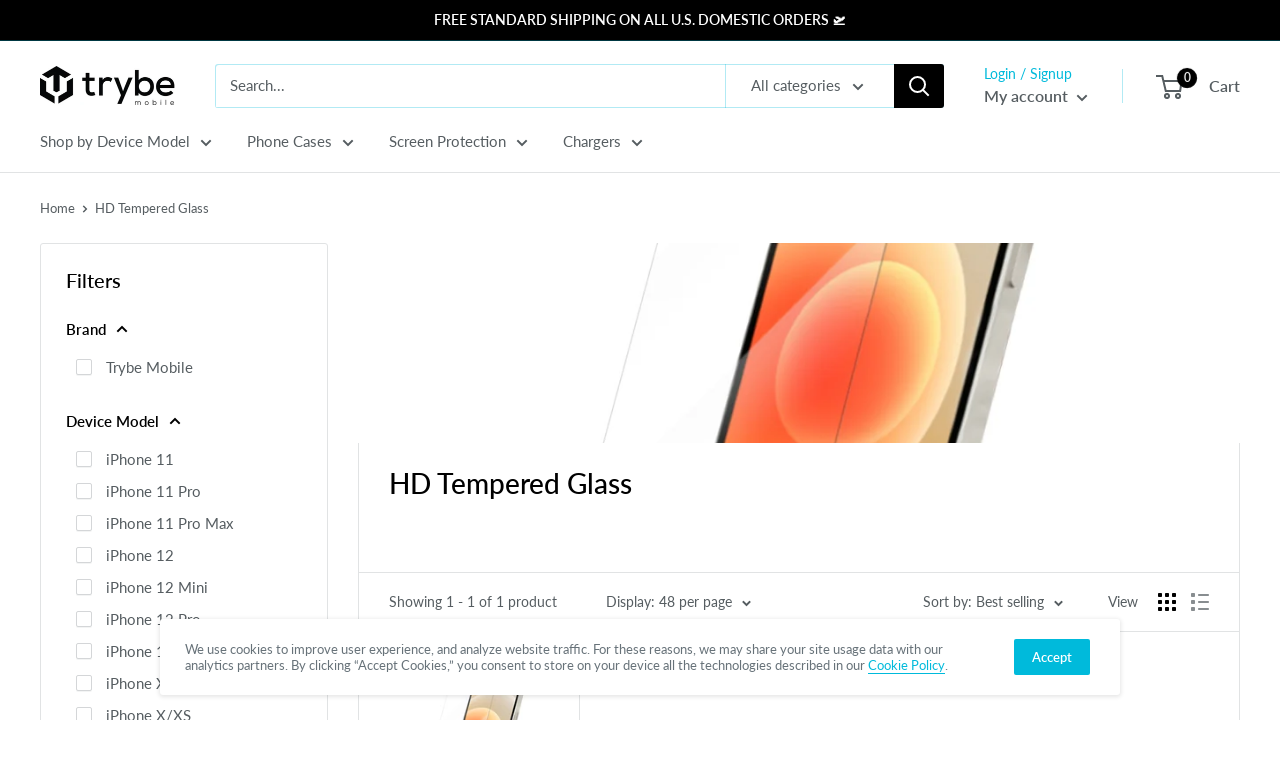

--- FILE ---
content_type: text/html; charset=utf-8
request_url: https://trybemobile.com/collections/tempered-glass
body_size: 54182
content:
<!doctype html>

<html class="no-js" lang="en">
  <head>
    
    <meta name="google-site-verification" content="yZC2Ve0hXCI_rlZnH33pysnW7g6me_WXKm9puI_pOx4" />
    
    <meta charset="utf-8">
    <meta name="viewport" content="width=device-width, initial-scale=1.0, height=device-height, minimum-scale=1.0, maximum-scale=5.0">
    <meta name="theme-color" content="#000000"><title>HD Tempered Glass
</title><meta name="description" content="HD Tempered Glass"><link rel="canonical" href="https://trybemobile.com/collections/tempered-glass"><link rel="shortcut icon" href="//trybemobile.com/cdn/shop/files/Profile_Pic-03_96x96.png?v=1613774167" type="image/png"><link rel="preload" as="style" href="//trybemobile.com/cdn/shop/t/3/assets/theme.css?v=97500158340828915541602440583">
    <link rel="preload" as="script" href="//trybemobile.com/cdn/shop/t/3/assets/theme.min.js?v=133431669569007722081642697560">
    <link rel="preconnect" href="https://cdn.shopify.com">
    <link rel="preconnect" href="https://fonts.shopifycdn.com">
    <link rel="dns-prefetch" href="https://productreviews.shopifycdn.com">
    <link rel="dns-prefetch" href="https://ajax.googleapis.com">
    <link rel="dns-prefetch" href="https://maps.googleapis.com">
    <link rel="dns-prefetch" href="https://maps.gstatic.com">

    <meta property="og:type" content="website">
  <meta property="og:title" content="HD Tempered Glass">
  <meta property="og:image" content="http://trybemobile.com/cdn/shop/collections/trybe-tempered-glass-iPhone_12.jpg?v=1612367038">
  <meta property="og:image:secure_url" content="https://trybemobile.com/cdn/shop/collections/trybe-tempered-glass-iPhone_12.jpg?v=1612367038">
  <meta property="og:image:width" content="1000">
  <meta property="og:image:height" content="1000"><meta property="og:description" content="HD Tempered Glass"><meta property="og:url" content="https://trybemobile.com/collections/tempered-glass">
<meta property="og:site_name" content="Trybe Mobile"><meta name="twitter:card" content="summary"><meta name="twitter:title" content="HD Tempered Glass">
  <meta name="twitter:description" content="HD Tempered Glass">
  <meta name="twitter:image" content="https://trybemobile.com/cdn/shop/collections/trybe-tempered-glass-iPhone_12_600x600_crop_center.jpg?v=1612367038">
    <link rel="preload" href="//trybemobile.com/cdn/fonts/lato/lato_n5.b2fec044fbe05725e71d90882e5f3b21dae2efbd.woff2" as="font" type="font/woff2" crossorigin>
<link rel="preload" href="//trybemobile.com/cdn/fonts/lato/lato_n4.c3b93d431f0091c8be23185e15c9d1fee1e971c5.woff2" as="font" type="font/woff2" crossorigin><link rel="preload" href="//trybemobile.com/cdn/fonts/lato/lato_i5.9501f9e8a9e09e142687495e156dec167f6a3ea3.woff2" as="font" type="font/woff2" crossorigin><link rel="preload" href="//trybemobile.com/cdn/fonts/lato/lato_n7.900f219bc7337bc57a7a2151983f0a4a4d9d5dcf.woff2" as="font" type="font/woff2" crossorigin><link rel="preload" href="//trybemobile.com/cdn/fonts/lato/lato_i4.09c847adc47c2fefc3368f2e241a3712168bc4b6.woff2" as="font" type="font/woff2" crossorigin><link rel="preload" href="//trybemobile.com/cdn/fonts/lato/lato_i7.16ba75868b37083a879b8dd9f2be44e067dfbf92.woff2" as="font" type="font/woff2" crossorigin><link rel="preload" href="//trybemobile.com/cdn/fonts/lato/lato_n6.38d0e3b23b74a60f769c51d1df73fac96c580d59.woff2" as="font" type="font/woff2" crossorigin><style>
  @font-face {
  font-family: Lato;
  font-weight: 500;
  font-style: normal;
  font-display: fallback;
  src: url("//trybemobile.com/cdn/fonts/lato/lato_n5.b2fec044fbe05725e71d90882e5f3b21dae2efbd.woff2") format("woff2"),
       url("//trybemobile.com/cdn/fonts/lato/lato_n5.f25a9a5c73ff9372e69074488f99e8ac702b5447.woff") format("woff");
}

  @font-face {
  font-family: Lato;
  font-weight: 400;
  font-style: normal;
  font-display: fallback;
  src: url("//trybemobile.com/cdn/fonts/lato/lato_n4.c3b93d431f0091c8be23185e15c9d1fee1e971c5.woff2") format("woff2"),
       url("//trybemobile.com/cdn/fonts/lato/lato_n4.d5c00c781efb195594fd2fd4ad04f7882949e327.woff") format("woff");
}

@font-face {
  font-family: Lato;
  font-weight: 600;
  font-style: normal;
  font-display: fallback;
  src: url("//trybemobile.com/cdn/fonts/lato/lato_n6.38d0e3b23b74a60f769c51d1df73fac96c580d59.woff2") format("woff2"),
       url("//trybemobile.com/cdn/fonts/lato/lato_n6.3365366161bdcc36a3f97cfbb23954d8c4bf4079.woff") format("woff");
}

@font-face {
  font-family: Lato;
  font-weight: 500;
  font-style: italic;
  font-display: fallback;
  src: url("//trybemobile.com/cdn/fonts/lato/lato_i5.9501f9e8a9e09e142687495e156dec167f6a3ea3.woff2") format("woff2"),
       url("//trybemobile.com/cdn/fonts/lato/lato_i5.eca6cbf1aa9c70cc6dbfed0353a2f57e5065c864.woff") format("woff");
}


  @font-face {
  font-family: Lato;
  font-weight: 700;
  font-style: normal;
  font-display: fallback;
  src: url("//trybemobile.com/cdn/fonts/lato/lato_n7.900f219bc7337bc57a7a2151983f0a4a4d9d5dcf.woff2") format("woff2"),
       url("//trybemobile.com/cdn/fonts/lato/lato_n7.a55c60751adcc35be7c4f8a0313f9698598612ee.woff") format("woff");
}

  @font-face {
  font-family: Lato;
  font-weight: 400;
  font-style: italic;
  font-display: fallback;
  src: url("//trybemobile.com/cdn/fonts/lato/lato_i4.09c847adc47c2fefc3368f2e241a3712168bc4b6.woff2") format("woff2"),
       url("//trybemobile.com/cdn/fonts/lato/lato_i4.3c7d9eb6c1b0a2bf62d892c3ee4582b016d0f30c.woff") format("woff");
}

  @font-face {
  font-family: Lato;
  font-weight: 700;
  font-style: italic;
  font-display: fallback;
  src: url("//trybemobile.com/cdn/fonts/lato/lato_i7.16ba75868b37083a879b8dd9f2be44e067dfbf92.woff2") format("woff2"),
       url("//trybemobile.com/cdn/fonts/lato/lato_i7.4c07c2b3b7e64ab516aa2f2081d2bb0366b9dce8.woff") format("woff");
}


  :root {
    --default-text-font-size : 15px;
    --base-text-font-size    : 15px;
    --heading-font-family    : Lato, sans-serif;
    --heading-font-weight    : 500;
    --heading-font-style     : normal;
    --text-font-family       : Lato, sans-serif;
    --text-font-weight       : 400;
    --text-font-style        : normal;
    --text-font-bolder-weight: 600;
    --text-link-decoration   : underline;

    --text-color               : #565d61;
    --text-color-rgb           : 86, 93, 97;
    --heading-color            : #000000;
    --border-color             : #e1e3e4;
    --border-color-rgb         : 225, 227, 228;
    --form-border-color        : #d4d6d8;
    --accent-color             : #000000;
    --accent-color-rgb         : 0, 0, 0;
    --link-color               : #00badb;
    --link-color-hover         : #00798e;
    --background               : #ffffff;
    --secondary-background     : #ffffff;
    --secondary-background-rgb : 255, 255, 255;
    --accent-background        : rgba(0, 0, 0, 0.08);

    --input-background: #ffffff;

    --error-color       : #ea1121;
    --error-background  : rgba(234, 17, 33, 0.07);
    --success-color     : #00aa00;
    --success-background: rgba(0, 170, 0, 0.11);

    --primary-button-background      : #000000;
    --primary-button-background-rgb  : 0, 0, 0;
    --primary-button-text-color      : #ffffff;
    --secondary-button-background    : #00badb;
    --secondary-button-background-rgb: 0, 186, 219;
    --secondary-button-text-color    : #ffffff;

    --header-background      : #ffffff;
    --header-text-color      : #565d61;
    --header-light-text-color: #00badb;
    --header-border-color    : rgba(0, 186, 219, 0.3);
    --header-accent-color    : #000000;

    --footer-background-color:    #ffffff;
    --footer-heading-text-color:  #565d61;
    --footer-body-text-color:     #677279;
    --footer-accent-color:        #000000;
    --footer-accent-color-rgb:    0, 0, 0;
    --footer-border:              1px solid var(--border-color);
    
    --flickity-arrow-color: #abb1b4;--product-on-sale-accent           : #000000;
    --product-on-sale-accent-rgb       : 0, 0, 0;
    --product-on-sale-color            : #ffffff;
    --product-in-stock-color           : #008a00;
    --product-low-stock-color          : #ea1121;
    --product-sold-out-color           : #8a9297;
    --product-custom-label-1-background: #0b7a7a;
    --product-custom-label-1-color     : #ffffff;
    --product-custom-label-2-background: #00a500;
    --product-custom-label-2-color     : #ffffff;
    --product-review-star-color        : #eac115;

    --mobile-container-gutter : 20px;
    --desktop-container-gutter: 40px;
  }
</style>

<script>
  // IE11 does not have support for CSS variables, so we have to polyfill them
  if (!(((window || {}).CSS || {}).supports && window.CSS.supports('(--a: 0)'))) {
    const script = document.createElement('script');
    script.type = 'text/javascript';
    script.src = 'https://cdn.jsdelivr.net/npm/css-vars-ponyfill@2';
    script.onload = function() {
      cssVars({});
    };

    document.getElementsByTagName('head')[0].appendChild(script);
  }
</script>


    <script>window.performance && window.performance.mark && window.performance.mark('shopify.content_for_header.start');</script><meta name="google-site-verification" content="yZC2Ve0hXCI_rlZnH33pysnW7g6me_WXKm9puI_pOx4">
<meta name="facebook-domain-verification" content="q9eecosz150ocvia7a09cov4cj50nr">
<meta id="shopify-digital-wallet" name="shopify-digital-wallet" content="/49535910045/digital_wallets/dialog">
<meta name="shopify-checkout-api-token" content="c3c125ec08755b731542c6f183593b51">
<link rel="alternate" type="application/atom+xml" title="Feed" href="/collections/tempered-glass.atom" />
<link rel="alternate" type="application/json+oembed" href="https://trybemobile.com/collections/tempered-glass.oembed">
<script async="async" src="/checkouts/internal/preloads.js?locale=en-US"></script>
<link rel="preconnect" href="https://shop.app" crossorigin="anonymous">
<script async="async" src="https://shop.app/checkouts/internal/preloads.js?locale=en-US&shop_id=49535910045" crossorigin="anonymous"></script>
<script id="apple-pay-shop-capabilities" type="application/json">{"shopId":49535910045,"countryCode":"US","currencyCode":"USD","merchantCapabilities":["supports3DS"],"merchantId":"gid:\/\/shopify\/Shop\/49535910045","merchantName":"Trybe Mobile","requiredBillingContactFields":["postalAddress","email","phone"],"requiredShippingContactFields":["postalAddress","email","phone"],"shippingType":"shipping","supportedNetworks":["visa","masterCard","amex","discover","elo","jcb"],"total":{"type":"pending","label":"Trybe Mobile","amount":"1.00"},"shopifyPaymentsEnabled":true,"supportsSubscriptions":true}</script>
<script id="shopify-features" type="application/json">{"accessToken":"c3c125ec08755b731542c6f183593b51","betas":["rich-media-storefront-analytics"],"domain":"trybemobile.com","predictiveSearch":true,"shopId":49535910045,"locale":"en"}</script>
<script>var Shopify = Shopify || {};
Shopify.shop = "trybe-products.myshopify.com";
Shopify.locale = "en";
Shopify.currency = {"active":"USD","rate":"1.0"};
Shopify.country = "US";
Shopify.theme = {"name":"Warehouse","id":113834131613,"schema_name":"Warehouse","schema_version":"1.13.0","theme_store_id":871,"role":"main"};
Shopify.theme.handle = "null";
Shopify.theme.style = {"id":null,"handle":null};
Shopify.cdnHost = "trybemobile.com/cdn";
Shopify.routes = Shopify.routes || {};
Shopify.routes.root = "/";</script>
<script type="module">!function(o){(o.Shopify=o.Shopify||{}).modules=!0}(window);</script>
<script>!function(o){function n(){var o=[];function n(){o.push(Array.prototype.slice.apply(arguments))}return n.q=o,n}var t=o.Shopify=o.Shopify||{};t.loadFeatures=n(),t.autoloadFeatures=n()}(window);</script>
<script>
  window.ShopifyPay = window.ShopifyPay || {};
  window.ShopifyPay.apiHost = "shop.app\/pay";
  window.ShopifyPay.redirectState = null;
</script>
<script id="shop-js-analytics" type="application/json">{"pageType":"collection"}</script>
<script defer="defer" async type="module" src="//trybemobile.com/cdn/shopifycloud/shop-js/modules/v2/client.init-shop-cart-sync_BApSsMSl.en.esm.js"></script>
<script defer="defer" async type="module" src="//trybemobile.com/cdn/shopifycloud/shop-js/modules/v2/chunk.common_CBoos6YZ.esm.js"></script>
<script type="module">
  await import("//trybemobile.com/cdn/shopifycloud/shop-js/modules/v2/client.init-shop-cart-sync_BApSsMSl.en.esm.js");
await import("//trybemobile.com/cdn/shopifycloud/shop-js/modules/v2/chunk.common_CBoos6YZ.esm.js");

  window.Shopify.SignInWithShop?.initShopCartSync?.({"fedCMEnabled":true,"windoidEnabled":true});

</script>
<script>
  window.Shopify = window.Shopify || {};
  if (!window.Shopify.featureAssets) window.Shopify.featureAssets = {};
  window.Shopify.featureAssets['shop-js'] = {"shop-cart-sync":["modules/v2/client.shop-cart-sync_DJczDl9f.en.esm.js","modules/v2/chunk.common_CBoos6YZ.esm.js"],"init-fed-cm":["modules/v2/client.init-fed-cm_BzwGC0Wi.en.esm.js","modules/v2/chunk.common_CBoos6YZ.esm.js"],"init-windoid":["modules/v2/client.init-windoid_BS26ThXS.en.esm.js","modules/v2/chunk.common_CBoos6YZ.esm.js"],"shop-cash-offers":["modules/v2/client.shop-cash-offers_DthCPNIO.en.esm.js","modules/v2/chunk.common_CBoos6YZ.esm.js","modules/v2/chunk.modal_Bu1hFZFC.esm.js"],"shop-button":["modules/v2/client.shop-button_D_JX508o.en.esm.js","modules/v2/chunk.common_CBoos6YZ.esm.js"],"init-shop-email-lookup-coordinator":["modules/v2/client.init-shop-email-lookup-coordinator_DFwWcvrS.en.esm.js","modules/v2/chunk.common_CBoos6YZ.esm.js"],"shop-toast-manager":["modules/v2/client.shop-toast-manager_tEhgP2F9.en.esm.js","modules/v2/chunk.common_CBoos6YZ.esm.js"],"shop-login-button":["modules/v2/client.shop-login-button_DwLgFT0K.en.esm.js","modules/v2/chunk.common_CBoos6YZ.esm.js","modules/v2/chunk.modal_Bu1hFZFC.esm.js"],"avatar":["modules/v2/client.avatar_BTnouDA3.en.esm.js"],"init-shop-cart-sync":["modules/v2/client.init-shop-cart-sync_BApSsMSl.en.esm.js","modules/v2/chunk.common_CBoos6YZ.esm.js"],"pay-button":["modules/v2/client.pay-button_BuNmcIr_.en.esm.js","modules/v2/chunk.common_CBoos6YZ.esm.js"],"init-shop-for-new-customer-accounts":["modules/v2/client.init-shop-for-new-customer-accounts_DrjXSI53.en.esm.js","modules/v2/client.shop-login-button_DwLgFT0K.en.esm.js","modules/v2/chunk.common_CBoos6YZ.esm.js","modules/v2/chunk.modal_Bu1hFZFC.esm.js"],"init-customer-accounts-sign-up":["modules/v2/client.init-customer-accounts-sign-up_TlVCiykN.en.esm.js","modules/v2/client.shop-login-button_DwLgFT0K.en.esm.js","modules/v2/chunk.common_CBoos6YZ.esm.js","modules/v2/chunk.modal_Bu1hFZFC.esm.js"],"shop-follow-button":["modules/v2/client.shop-follow-button_C5D3XtBb.en.esm.js","modules/v2/chunk.common_CBoos6YZ.esm.js","modules/v2/chunk.modal_Bu1hFZFC.esm.js"],"checkout-modal":["modules/v2/client.checkout-modal_8TC_1FUY.en.esm.js","modules/v2/chunk.common_CBoos6YZ.esm.js","modules/v2/chunk.modal_Bu1hFZFC.esm.js"],"init-customer-accounts":["modules/v2/client.init-customer-accounts_C0Oh2ljF.en.esm.js","modules/v2/client.shop-login-button_DwLgFT0K.en.esm.js","modules/v2/chunk.common_CBoos6YZ.esm.js","modules/v2/chunk.modal_Bu1hFZFC.esm.js"],"lead-capture":["modules/v2/client.lead-capture_Cq0gfm7I.en.esm.js","modules/v2/chunk.common_CBoos6YZ.esm.js","modules/v2/chunk.modal_Bu1hFZFC.esm.js"],"shop-login":["modules/v2/client.shop-login_BmtnoEUo.en.esm.js","modules/v2/chunk.common_CBoos6YZ.esm.js","modules/v2/chunk.modal_Bu1hFZFC.esm.js"],"payment-terms":["modules/v2/client.payment-terms_BHOWV7U_.en.esm.js","modules/v2/chunk.common_CBoos6YZ.esm.js","modules/v2/chunk.modal_Bu1hFZFC.esm.js"]};
</script>
<script>(function() {
  var isLoaded = false;
  function asyncLoad() {
    if (isLoaded) return;
    isLoaded = true;
    var urls = ["https:\/\/cdn.shopify.com\/s\/files\/1\/0495\/3591\/0045\/t\/3\/assets\/globo.formbuilder.init.js?v=1605545387\u0026shop=trybe-products.myshopify.com","https:\/\/cdn.getcarro.com\/script-tags\/all\/050820094100.js?shop=trybe-products.myshopify.com","https:\/\/loox.io\/widget\/4J-cAleoUK\/loox.1609860810709.js?shop=trybe-products.myshopify.com","https:\/\/cdn1.stamped.io\/files\/widget.min.js?shop=trybe-products.myshopify.com","\/\/cdn.shopify.com\/proxy\/4022153a15fdfca49b540272951a3db882d3d27579a20cee98dca8cb6f7f5b5d\/static.cdn.printful.com\/static\/js\/external\/shopify-product-customizer.js?v=0.28\u0026shop=trybe-products.myshopify.com\u0026sp-cache-control=cHVibGljLCBtYXgtYWdlPTkwMA","\/\/cdn.shopify.com\/proxy\/b68169b0d8f0b83632b24e4353a0ec3631cb4f434957b3e71667b7838f20ba54\/bucket.useifsapp.com\/theme-files-min\/js\/ifs-script-tag-min.js?v=2\u0026shop=trybe-products.myshopify.com\u0026sp-cache-control=cHVibGljLCBtYXgtYWdlPTkwMA"];
    for (var i = 0; i < urls.length; i++) {
      var s = document.createElement('script');
      s.type = 'text/javascript';
      s.async = true;
      s.src = urls[i];
      var x = document.getElementsByTagName('script')[0];
      x.parentNode.insertBefore(s, x);
    }
  };
  if(window.attachEvent) {
    window.attachEvent('onload', asyncLoad);
  } else {
    window.addEventListener('load', asyncLoad, false);
  }
})();</script>
<script id="__st">var __st={"a":49535910045,"offset":-18000,"reqid":"82c7b73d-c95d-408c-b31f-3c774696fc7f-1768867816","pageurl":"trybemobile.com\/collections\/tempered-glass","u":"92204b994d4a","p":"collection","rtyp":"collection","rid":228494278813};</script>
<script>window.ShopifyPaypalV4VisibilityTracking = true;</script>
<script id="captcha-bootstrap">!function(){'use strict';const t='contact',e='account',n='new_comment',o=[[t,t],['blogs',n],['comments',n],[t,'customer']],c=[[e,'customer_login'],[e,'guest_login'],[e,'recover_customer_password'],[e,'create_customer']],r=t=>t.map((([t,e])=>`form[action*='/${t}']:not([data-nocaptcha='true']) input[name='form_type'][value='${e}']`)).join(','),a=t=>()=>t?[...document.querySelectorAll(t)].map((t=>t.form)):[];function s(){const t=[...o],e=r(t);return a(e)}const i='password',u='form_key',d=['recaptcha-v3-token','g-recaptcha-response','h-captcha-response',i],f=()=>{try{return window.sessionStorage}catch{return}},m='__shopify_v',_=t=>t.elements[u];function p(t,e,n=!1){try{const o=window.sessionStorage,c=JSON.parse(o.getItem(e)),{data:r}=function(t){const{data:e,action:n}=t;return t[m]||n?{data:e,action:n}:{data:t,action:n}}(c);for(const[e,n]of Object.entries(r))t.elements[e]&&(t.elements[e].value=n);n&&o.removeItem(e)}catch(o){console.error('form repopulation failed',{error:o})}}const l='form_type',E='cptcha';function T(t){t.dataset[E]=!0}const w=window,h=w.document,L='Shopify',v='ce_forms',y='captcha';let A=!1;((t,e)=>{const n=(g='f06e6c50-85a8-45c8-87d0-21a2b65856fe',I='https://cdn.shopify.com/shopifycloud/storefront-forms-hcaptcha/ce_storefront_forms_captcha_hcaptcha.v1.5.2.iife.js',D={infoText:'Protected by hCaptcha',privacyText:'Privacy',termsText:'Terms'},(t,e,n)=>{const o=w[L][v],c=o.bindForm;if(c)return c(t,g,e,D).then(n);var r;o.q.push([[t,g,e,D],n]),r=I,A||(h.body.append(Object.assign(h.createElement('script'),{id:'captcha-provider',async:!0,src:r})),A=!0)});var g,I,D;w[L]=w[L]||{},w[L][v]=w[L][v]||{},w[L][v].q=[],w[L][y]=w[L][y]||{},w[L][y].protect=function(t,e){n(t,void 0,e),T(t)},Object.freeze(w[L][y]),function(t,e,n,w,h,L){const[v,y,A,g]=function(t,e,n){const i=e?o:[],u=t?c:[],d=[...i,...u],f=r(d),m=r(i),_=r(d.filter((([t,e])=>n.includes(e))));return[a(f),a(m),a(_),s()]}(w,h,L),I=t=>{const e=t.target;return e instanceof HTMLFormElement?e:e&&e.form},D=t=>v().includes(t);t.addEventListener('submit',(t=>{const e=I(t);if(!e)return;const n=D(e)&&!e.dataset.hcaptchaBound&&!e.dataset.recaptchaBound,o=_(e),c=g().includes(e)&&(!o||!o.value);(n||c)&&t.preventDefault(),c&&!n&&(function(t){try{if(!f())return;!function(t){const e=f();if(!e)return;const n=_(t);if(!n)return;const o=n.value;o&&e.removeItem(o)}(t);const e=Array.from(Array(32),(()=>Math.random().toString(36)[2])).join('');!function(t,e){_(t)||t.append(Object.assign(document.createElement('input'),{type:'hidden',name:u})),t.elements[u].value=e}(t,e),function(t,e){const n=f();if(!n)return;const o=[...t.querySelectorAll(`input[type='${i}']`)].map((({name:t})=>t)),c=[...d,...o],r={};for(const[a,s]of new FormData(t).entries())c.includes(a)||(r[a]=s);n.setItem(e,JSON.stringify({[m]:1,action:t.action,data:r}))}(t,e)}catch(e){console.error('failed to persist form',e)}}(e),e.submit())}));const S=(t,e)=>{t&&!t.dataset[E]&&(n(t,e.some((e=>e===t))),T(t))};for(const o of['focusin','change'])t.addEventListener(o,(t=>{const e=I(t);D(e)&&S(e,y())}));const B=e.get('form_key'),M=e.get(l),P=B&&M;t.addEventListener('DOMContentLoaded',(()=>{const t=y();if(P)for(const e of t)e.elements[l].value===M&&p(e,B);[...new Set([...A(),...v().filter((t=>'true'===t.dataset.shopifyCaptcha))])].forEach((e=>S(e,t)))}))}(h,new URLSearchParams(w.location.search),n,t,e,['guest_login'])})(!0,!0)}();</script>
<script integrity="sha256-4kQ18oKyAcykRKYeNunJcIwy7WH5gtpwJnB7kiuLZ1E=" data-source-attribution="shopify.loadfeatures" defer="defer" src="//trybemobile.com/cdn/shopifycloud/storefront/assets/storefront/load_feature-a0a9edcb.js" crossorigin="anonymous"></script>
<script crossorigin="anonymous" defer="defer" src="//trybemobile.com/cdn/shopifycloud/storefront/assets/shopify_pay/storefront-65b4c6d7.js?v=20250812"></script>
<script data-source-attribution="shopify.dynamic_checkout.dynamic.init">var Shopify=Shopify||{};Shopify.PaymentButton=Shopify.PaymentButton||{isStorefrontPortableWallets:!0,init:function(){window.Shopify.PaymentButton.init=function(){};var t=document.createElement("script");t.src="https://trybemobile.com/cdn/shopifycloud/portable-wallets/latest/portable-wallets.en.js",t.type="module",document.head.appendChild(t)}};
</script>
<script data-source-attribution="shopify.dynamic_checkout.buyer_consent">
  function portableWalletsHideBuyerConsent(e){var t=document.getElementById("shopify-buyer-consent"),n=document.getElementById("shopify-subscription-policy-button");t&&n&&(t.classList.add("hidden"),t.setAttribute("aria-hidden","true"),n.removeEventListener("click",e))}function portableWalletsShowBuyerConsent(e){var t=document.getElementById("shopify-buyer-consent"),n=document.getElementById("shopify-subscription-policy-button");t&&n&&(t.classList.remove("hidden"),t.removeAttribute("aria-hidden"),n.addEventListener("click",e))}window.Shopify?.PaymentButton&&(window.Shopify.PaymentButton.hideBuyerConsent=portableWalletsHideBuyerConsent,window.Shopify.PaymentButton.showBuyerConsent=portableWalletsShowBuyerConsent);
</script>
<script data-source-attribution="shopify.dynamic_checkout.cart.bootstrap">document.addEventListener("DOMContentLoaded",(function(){function t(){return document.querySelector("shopify-accelerated-checkout-cart, shopify-accelerated-checkout")}if(t())Shopify.PaymentButton.init();else{new MutationObserver((function(e,n){t()&&(Shopify.PaymentButton.init(),n.disconnect())})).observe(document.body,{childList:!0,subtree:!0})}}));
</script>
<link id="shopify-accelerated-checkout-styles" rel="stylesheet" media="screen" href="https://trybemobile.com/cdn/shopifycloud/portable-wallets/latest/accelerated-checkout-backwards-compat.css" crossorigin="anonymous">
<style id="shopify-accelerated-checkout-cart">
        #shopify-buyer-consent {
  margin-top: 1em;
  display: inline-block;
  width: 100%;
}

#shopify-buyer-consent.hidden {
  display: none;
}

#shopify-subscription-policy-button {
  background: none;
  border: none;
  padding: 0;
  text-decoration: underline;
  font-size: inherit;
  cursor: pointer;
}

#shopify-subscription-policy-button::before {
  box-shadow: none;
}

      </style>

<script>window.performance && window.performance.mark && window.performance.mark('shopify.content_for_header.end');</script>

    <link rel="stylesheet" href="//trybemobile.com/cdn/shop/t/3/assets/theme.css?v=97500158340828915541602440583">

    


  <script type="application/ld+json">
  {
    "@context": "http://schema.org",
    "@type": "BreadcrumbList",
  "itemListElement": [{
      "@type": "ListItem",
      "position": 1,
      "name": "Home",
      "item": "https://trybemobile.com"
    },{
          "@type": "ListItem",
          "position": 2,
          "name": "HD Tempered Glass",
          "item": "https://trybemobile.com/collections/tempered-glass"
        }]
  }
  </script>


    <script>
      // This allows to expose several variables to the global scope, to be used in scripts
      window.theme = {
        pageType: "collection",
        cartCount: 0,
        moneyFormat: "${{amount}}",
        moneyWithCurrencyFormat: "${{amount}} USD",
        showDiscount: true,
        discountMode: "percentage",
        searchMode: "product,article",
        cartType: "drawer"
      };

      window.routes = {
        rootUrl: "\/",
        cartUrl: "\/cart",
        cartAddUrl: "\/cart\/add",
        cartChangeUrl: "\/cart\/change",
        searchUrl: "\/search",
        productRecommendationsUrl: "\/recommendations\/products"
      };

      window.languages = {
        productRegularPrice: "Regular price",
        productSalePrice: "Sale price",
        collectionOnSaleLabel: "Save {{savings}}",
        productFormUnavailable: "Unavailable",
        productFormAddToCart: "Add to cart",
        productFormSoldOut: "Sold out",
        productAdded: "Product has been added to your cart",
        shippingEstimatorNoResults: "No shipping could be found for your address.",
        shippingEstimatorOneResult: "There is one shipping rate for your address:",
        shippingEstimatorMultipleResults: "There are {{count}} shipping rates for your address:",
        shippingEstimatorErrors: "There are some errors:"
      };

      window.lazySizesConfig = {
        loadHidden: false,
        hFac: 0.8,
        expFactor: 3,
        customMedia: {
          '--phone': '(max-width: 640px)',
          '--tablet': '(min-width: 641px) and (max-width: 1023px)',
          '--lap': '(min-width: 1024px)'
        }
      };

      document.documentElement.className = document.documentElement.className.replace('no-js', 'js');
    </script><script src="//trybemobile.com/cdn/shop/t/3/assets/theme.min.js?v=133431669569007722081642697560" defer></script>
    <script src="//trybemobile.com/cdn/shop/t/3/assets/custom.js?v=90373254691674712701602440582" defer></script><script>
        (function () {
          window.onpageshow = function() {
            // We force re-freshing the cart content onpageshow, as most browsers will serve a cache copy when hitting the
            // back button, which cause staled data
            document.documentElement.dispatchEvent(new CustomEvent('cart:refresh', {
              bubbles: true,
              detail: {scrollToTop: false}
            }));
          };
        })();
      </script><script>var loox_global_hash = '1609860810746';</script><script>var loox_widgeton_caret = {"visible":true};</script><style>.loox-reviews-default { max-width: 1200px; margin: 0 auto; }.loox-rating .loox-icon.loox-caret { color:#333; cursor: pointer; }</style>


    <!-- candyrack-script -->
    <script>
        CANDYRACK_DOCUMENT_LISTENER = true;
    </script>
    <script src="//trybemobile.com/cdn/shop/t/3/assets/candyrack-config.js?v=111603181540343972631603831589" type="text/javascript"></script>
    <script src="https://candyrack.ds-cdn.com/static/main.js?shop=trybe-products.myshopify.com"></script>
    <!-- / candyrack-script -->
    

<script>
    
    
    
    
    
    var gsf_conversion_data = {page_type : 'category', event : 'view_item_list', data : {product_data : [{variant_id : 37193680847005, product_id : 5862370148509, name : "Trybe Anti-Shock HD Tempered Glass", price : "9.99", currency : "USD", sku : "0421-1309", brand : "trybe mobile", variant : "iPhone 12 Pro Max", category : "HD Tempered Glass"}], total_price :"9.99", shop_currency : "USD"}};
    
</script>


<!-- check for active ws customer --><!-- add querystring to search in test mode -->

<!-- redirect to ws-cart -->

<!-- ajax data  -->

  


<!-- product data -->


<script>
//==========================================
//      Set global liquid variables
//==========================================
  //general variables
  var wsgVersion = 4.82;
  var wsgActive = true;
  var isWsgCustomer = false;
  var wsgRunCollection;
  var wsgBetaRestrictedCart = true;
  var wsgCollectionObserver;
  var wsgRunProduct;
  var wsgRunCart;
  var wsgCartObserver = false;
  var wsgShopCountryCode = "US";
  var wsgRunSinglePage;
  var wsgRunSignup;
  //AJAX variables
  var wsgRunAjax;
  var wsgAjaxCart; 
  var runProxy;
  var hideDomElements = [".recently-viewed-products-placeholder .price", ".featured-product .product-form__info-item", ".mini-cart__amount-saved",".product-item__action-button",".price--compare",".button--ternary",".price price--compare",".hideWsg"]; 
  var wsgData = {"translations":{"enable":true,"language":"english","custom":false},"shop_preferences":{"transitions":{"showTransitions":false,"installedTransitions":true},"retailPrice":{"enable":true,"strikethrough":false,"lowerOpacity":true,"label":" MSRP"},"checkInventory":true,"showShipPartial":true,"minOrder":-1,"exclusions":["Carro Brands Product"],"hideExclusions":true,"draftNotification":true,"autoBackorder":true,"taxRate":-1},"page_styles":{"proxyMargin":0,"btnClasses":"","shipMargin":50},"volume_discounts":{"settings":{"custom_messages":{"custom_banner":{"banner_default":true,"banner_input":"Spend {{$}}, receive {{%}} off of your order."},"custom_success":{"success_default":true,"success_input":"Congratulations!  You received {{%}} off of your order!"}}},"enabled":true,"discounts":[]},"shipping_rates":{"internationalMsg":{"title":"Thank you for your order.","message":"Because you are outside of our home country we will calculate your shipping and send you an invoice shortly."},"ignoreAll":false,"ignoreCarrierRates":false,"useShopifyDefault":false,"freeShippingMin":10000,"fixedPercent":-1,"flatRate":-1,"redirectInternational":false},"single_page":{"collapseCollections":true,"menuAction":"exclude","message":"","linkInCart":true},"net_orders":{"netRedirect":{"title":"Thank you for your order!","message":"","autoEmail":false},"netTag":"","enabled":false,"autoPending":false},"customer":{"signup":{"autoInvite":false,"autoTags":["wholesale"],"taxExempt":true,"message":"Thank you for signing up for a wholesale account. We will review your application and get back to you ASAP!"},"loginMessage":"Log in to your wholesale account here.","accountMessage":"","redirectMessage":"Keep an eye on your email. As soon as we verify your account we will send you an email with a link to set up your password and start shopping."},"quantity":{"cart":{},"migratedToCurrent":true,"collections":[],"products":[]},"activeTags":["friends_family","reseller1"],"hideDrafts":[],"discounts":[{"collectionId":null,"product_id":5840563536029,"title":"Apple Original 10W 2.1A USB White Power Charger Adapter - Bulk","_id":"5ff742b090049c005dcf766b","tags":"friends_family","scope":"product","discountType":"percent","amount":0.7,"id":"b8lmaWlmC","variants":[]},{"collectionId":null,"product_id":5840594108573,"title":"Apple Original 12W 2.4A USB White Power Adapter Charger - Bulk","_id":"5ff742b090049c005dcf766c","tags":"friends_family","scope":"product","discountType":"percent","amount":0.7,"id":"_Vk_iKDm7m","variants":[]},{"collectionId":null,"product_id":5894143115421,"title":"Apple Original 18W 3A USB Type-C White Power Charger Adapter - Bulk","_id":"5ff742b090049c005dcf766d","tags":"friends_family","scope":"product","discountType":"percent","amount":0.7,"id":"vMKMb3Fw1P","variants":[]},{"collectionId":null,"product_id":5894165954717,"title":"Apple Original 3ft USB Type-C to Type-C White Cable - Bulk","_id":"5ff742b090049c005dcf766e","tags":"friends_family","scope":"product","discountType":"percent","variants":[{"_id":"5ff742b090049c005dcf766f","title":"Default Title","variant_id":37308278374557,"discountType":"percent","amount":0.7}],"amount":1,"id":"Z3Vb5jiSmV"},{"collectionId":null,"product_id":5840540827805,"title":"Apple Original 5W 1.0A USB White Power Charger Adapter","_id":"5ff742b090049c005dcf7670","tags":"friends_family","scope":"product","discountType":"percent","variants":[{"_id":"5ff742b090049c005dcf7671","title":"Default Title","variant_id":37091864936605,"discountType":"percent","amount":0.7}],"amount":1,"id":"ArKikQwACU"},{"collectionId":null,"product_id":5840569073821,"title":"Apple Original 5W 1.0A USB White Power Charger Adapter - Bulk","_id":"5ff742b090049c005dcf7672","tags":"friends_family","scope":"product","discountType":"percent","amount":0.7,"id":"igWilrmcWl","variants":[]},{"collectionId":null,"product_id":5840256401565,"title":"Apple Original Lightning USB 3ft White Cable - Bulk","_id":"5ff742b090049c005dcf7673","tags":"friends_family","scope":"product","discountType":"percent","amount":0.7,"id":"4tKLdNCZ5a","variants":[]},{"collectionId":null,"product_id":5894203539613,"title":"Apple Original USB Type-C to Lightning 3ft White Cable - Bulk","_id":"5ff742b090049c005dcf7674","tags":"friends_family","scope":"product","discountType":"percent","amount":0.7,"id":"dJgu2IlJ9D","variants":[]},{"collectionId":null,"product_id":5869133168797,"title":"Calacatta Gold Marble Case","_id":"5ff742b090049c005dcf7675","tags":"friends_family","scope":"product","discountType":"percent","amount":0.5,"id":"BAedPjuYR3","variants":[]},{"collectionId":null,"product_id":5869124878493,"title":"Cotton Candy Marble Case","_id":"5ff742b090049c005dcf7676","tags":"friends_family","scope":"product","discountType":"percent","amount":0.5,"id":"jeY8AD070V","variants":[]},{"collectionId":null,"product_id":5869107839133,"title":"Diamond Crystal Blue Marble Case","_id":"5ff742b090049c005dcf7677","tags":"friends_family","scope":"product","discountType":"percent","amount":0.5,"id":"eOqqMPeToc","variants":[]},{"collectionId":null,"product_id":5869129826461,"title":"Dusty Pink Marble Case","_id":"5ff742b090049c005dcf7678","tags":"friends_family","scope":"product","discountType":"percent","amount":0.5,"id":"OAbaVoVgf5","variants":[]},{"collectionId":null,"product_id":5862698483869,"title":"GemStone Phone Grip","_id":"5ff742b090049c005dcf7679","tags":"friends_family","scope":"product","discountType":"percent","amount":0.5,"id":"v4LpfxKleb","variants":[]},{"collectionId":null,"product_id":5840230121629,"title":"Google Original USB Type-C to Type-C 3ft White Cable - Bulk","_id":"5ff742b090049c005dcf767a","tags":"friends_family","scope":"product","discountType":"percent","amount":0.5,"id":"dybWoTukOM","variants":[]},{"collectionId":null,"product_id":5869123043485,"title":"Greige Marble Case","_id":"5ff742b090049c005dcf767b","tags":"friends_family","scope":"product","discountType":"percent","amount":0.5,"id":"_ZJoQ3liIQ","variants":[]},{"collectionId":null,"product_id":5869120389277,"title":"Liquid Blue Marble Case","_id":"5ff742b090049c005dcf767c","tags":"friends_family","scope":"product","discountType":"percent","amount":0.5,"id":"wjA1uGgj4J","variants":[]},{"collectionId":null,"product_id":5876131135645,"title":"Misty Blue Marble Case","_id":"5ff742b090049c005dcf767d","tags":"friends_family","scope":"product","discountType":"percent","amount":0.5,"id":"L2Q-HyDC6eW","variants":[]},{"collectionId":null,"product_id":5869128253597,"title":"Ocean Blue Marble Case","_id":"5ff742b090049c005dcf767e","tags":"friends_family","scope":"product","discountType":"percent","amount":0.5,"id":"WeZJP-_CYAT","variants":[]},{"collectionId":null,"product_id":5869116031133,"title":"Pink Pearl Marble Case","_id":"5ff742b090049c005dcf767f","tags":"friends_family","scope":"product","discountType":"percent","amount":0.5,"id":"_5jo_7vLX-8","variants":[]},{"collectionId":null,"product_id":5840598991005,"title":"Samsung  Original 2.0A USB White Rapid Power Charger Adapter - Bulk","_id":"5ff742b090049c005dcf7680","tags":"friends_family","scope":"product","discountType":"percent","amount":0.7,"id":"4vb1STsSazJ","variants":[]},{"collectionId":null,"product_id":5840202203293,"title":"Samsung Original Micro USB 3ft White Power Charger Cable - Bulk","_id":"5ff742b090049c005dcf7681","tags":"friends_family","scope":"product","discountType":"percent","amount":0.7,"id":"auIrbqPiyYT","variants":[]},{"collectionId":null,"product_id":5840224092317,"title":"Samsung Original Micro USB 5ft White Power Charge Cable - Bulk","_id":"5ff742b090049c005dcf7682","tags":"friends_family","scope":"product","discountType":"percent","amount":0.7,"id":"zyoimzuYiQK","variants":[]},{"collectionId":null,"product_id":5788605317277,"title":"trybe 10000mAh Dual USB-A + USB-C G62-C Power Bank","_id":"5ff742b090049c005dcf7683","tags":"friends_family","scope":"product","discountType":"percent","amount":0.5,"id":"hmK-2i20RTt","variants":[]},{"collectionId":null,"product_id":5788641329309,"title":"trybe 5000mAh Dual USB-A + USB-C G61-C Power Bank","_id":"5ff742b090049c005dcf7684","tags":"friends_family","scope":"product","discountType":"percent","amount":0.5,"id":"_t7xRlxNDbg","variants":[]},{"collectionId":null,"product_id":5862370148509,"title":"trybe Antimicrobial Anti-Shock HD Tempered Glass","_id":"5ff742b090049c005dcf7685","tags":"friends_family","scope":"product","discountType":"percent","amount":0.5,"id":"5Ncyu5AwXUl","variants":[]},{"collectionId":null,"product_id":5859248504989,"title":"trybe mobile Face Mask","_id":"5ff742b090049c005dcf7686","tags":"friends_family","scope":"product","discountType":"percent","amount":0.5,"id":"71P9xcUkBFD","variants":[]},{"collectionId":null,"product_id":5859245818013,"title":"trybe mobile Phone Grip","_id":"5ff742b090049c005dcf7687","tags":"friends_family","scope":"product","discountType":"percent","amount":0.5,"id":"yaC-9tsDzqG","variants":[]},{"collectionId":null,"product_id":5869134610589,"title":"Turquoise Gold Marble Case","_id":"5ff742b090049c005dcf7688","tags":"friends_family","scope":"product","discountType":"percent","amount":0.5,"id":"dWPcjEZVo4L","variants":[]},{"collectionId":null,"product_id":5783054876829,"title":"XPO Clear Case","_id":"5ff742b090049c005dcf7689","tags":"friends_family","scope":"product","discountType":"percent","amount":0.5,"id":"RNw7TiDHxT9","variants":[]},{"collectionId":null,"product_id":5919914852509,"title":"XPO Clear Case - iPhone 11","_id":"5ff742b090049c005dcf768a","tags":"friends_family","scope":"product","discountType":"percent","amount":0.5,"id":"XGl7TswUWlq","variants":[]},{"collectionId":null,"product_id":5919911379101,"title":"XPO Clear Case - iPhone 11 Pro","_id":"5ff742b090049c005dcf768b","tags":"friends_family","scope":"product","discountType":"percent","amount":0.5,"id":"R9ibwb2P0vF","variants":[]},{"collectionId":null,"product_id":5919918784669,"title":"XPO Clear Case - iPhone 11 Pro Max","_id":"5ff742b090049c005dcf768c","tags":"friends_family","scope":"product","discountType":"percent","amount":0.5,"id":"7Ig136jwpCQ","variants":[]},{"collectionId":null,"product_id":5919920521373,"title":"XPO Clear Case - iPhone 12 Mini","_id":"5ff742b090049c005dcf768d","tags":"friends_family","scope":"product","discountType":"percent","amount":0.5,"id":"1qk6chrMgNv","variants":[]},{"collectionId":null,"product_id":5919923372189,"title":"XPO Clear Case - iPhone 12 Pro Max","_id":"5ff742b090049c005dcf768e","tags":"friends_family","scope":"product","discountType":"percent","amount":0.5,"id":"j-i8X6a-OCp","variants":[]},{"collectionId":null,"product_id":5919922192541,"title":"XPO Clear Case - iPhone 12/12 Pro","_id":"5ff742b090049c005dcf768f","tags":"friends_family","scope":"product","discountType":"percent","amount":0.5,"id":"qHkUZa851SG","variants":[]},{"collectionId":null,"product_id":5919891652765,"title":"XPO Clear Case - iPhone X/XS","_id":"5ff742b090049c005dcf7690","tags":"friends_family","scope":"product","discountType":"percent","amount":0.5,"id":"s2FKWCoqaan","variants":[]},{"collectionId":null,"product_id":5919906562205,"title":"XPO Clear Case - iPhone X/XS Max","_id":"5ff742b090049c005dcf7691","tags":"friends_family","scope":"product","discountType":"percent","amount":0.5,"id":"eJJqxTcVmMg","variants":[]},{"collectionId":null,"product_id":5919909839005,"title":"XPO Clear Case - iPhone XR","_id":"5ff742b090049c005dcf7692","tags":"friends_family","scope":"product","discountType":"percent","amount":0.5,"id":"StuKfcDyXM2","variants":[]},{"collectionId":null,"product_id":5956177068189,"title":"36W Fast Charging PD Dual Car Charger by Simply Carbon Fiber","_id":"5ff7470b784c5f005d85e4d9","tags":"friends_family","scope":"product","discountType":"percent","amount":0.9,"id":"mqT1YQx_N","variants":[]},{"collectionId":null,"product_id":5956178673821,"title":"AC Vent Magnetic Mount by Simply Carbon Fiber","_id":"5ff7470b784c5f005d85e4da","tags":"friends_family","scope":"product","discountType":"percent","amount":0.9,"id":"PrjqEXswH1","variants":[]},{"collectionId":null,"product_id":5961167536285,"title":"Airfome Memory Foam Replacement Premium Ear Tips for Apple AirPods Pro Wireless Earbuds by Airfome","_id":"5ff7470b784c5f005d85e4db","tags":"friends_family","scope":"product","discountType":"percent","amount":0.9,"id":"T3DZLRZ0-9","variants":[]},{"collectionId":null,"product_id":5944822988957,"title":"American EQ 40 - Wireless+Wired Earbuds [USB-C & Standard Aux Included] Sweat-Proof, 5 EQ Modes by Back Bay Audio","_id":"5ff7470b784c5f005d85e4dc","tags":"friends_family","scope":"product","discountType":"percent","amount":0.9,"id":"OkHqRhllqy","variants":[]},{"collectionId":null,"product_id":5944824561821,"title":"American EQ 40 - Wireless+Wired Earbuds, Sweat-Proof, 5 EQ Modes by Back Bay Audio","_id":"5ff7470b784c5f005d85e4dd","tags":"friends_family","scope":"product","discountType":"percent","amount":0.9,"id":"yA13Dk1VXl","variants":[]},{"collectionId":null,"product_id":5956177723549,"title":"Apple AirPods PRO Forged Carbon Fiber Case by Carbon Fiber Apple Watch","_id":"5ff7470b784c5f005d85e4de","tags":"friends_family","scope":"product","discountType":"percent","amount":0.9,"id":"JOOUdbVUBB","variants":[]},{"collectionId":null,"product_id":5956177854621,"title":"Apple AirPods PRO Real Carbon Fiber Case by Carbon Fiber Apple Watch","_id":"5ff7470b784c5f005d85e4df","tags":"friends_family","scope":"product","discountType":"percent","amount":0.9,"id":"9Z1GHWKNv_","variants":[]},{"collectionId":null,"product_id":5956178051229,"title":"Apple AirPods Real Carbon Fiber Case (Wireless Charging Model) by Carbon Fiber Apple Watch","_id":"5ff7470b784c5f005d85e4e0","tags":"friends_family","scope":"product","discountType":"percent","amount":0.9,"id":"_jK7SVyDID","variants":[]},{"collectionId":null,"product_id":5956177985693,"title":"Apple AirPods Real Carbon Fiber Case by Carbon Fiber Apple Watch","_id":"5ff7470b784c5f005d85e4e1","tags":"friends_family","scope":"product","discountType":"percent","amount":0.9,"id":"c_QMSYEOFE","variants":[]},{"collectionId":null,"product_id":5956178575517,"title":"Apple AirPods Real Forged Carbon Fiber Case (Wireless Charging Model) by Carbon Fiber Apple Watch","_id":"5ff7470b784c5f005d85e4e2","tags":"friends_family","scope":"product","discountType":"percent","amount":0.9,"id":"h_wDC-gxOX","variants":[]},{"collectionId":null,"product_id":5956177461405,"title":"Apple Watch Real Carbon Fiber Case by Carbon Fiber Apple Watch","_id":"5ff7470b784c5f005d85e4e3","tags":"friends_family","scope":"product","discountType":"percent","amount":0.9,"id":"ugIpaoDvpI","variants":[]},{"collectionId":null,"product_id":5956177625245,"title":"Apple Watch Real Carbon Fiber Strap by Carbon Fiber Apple Watch","_id":"5ff7470b784c5f005d85e4e4","tags":"friends_family","scope":"product","discountType":"percent","amount":0.9,"id":"GUahME2GZX","variants":[]},{"collectionId":null,"product_id":5956113596573,"title":"Apple Watch Titanium Band by Nomad","_id":"5ff7470b784c5f005d85e4e5","tags":"friends_family","scope":"product","discountType":"percent","amount":0.9,"id":"AltNS2YZSK","variants":[]},{"collectionId":null,"product_id":5947894595741,"title":"Ava Aluminum Metal Wood Bumper Case","_id":"5ff7470b784c5f005d85e4e6","tags":"friends_family","scope":"product","discountType":"percent","amount":0.9,"id":"PKcnmJ10ny","variants":[]},{"collectionId":null,"product_id":5947904688285,"title":"Ava Glossy Marble Phone Grip","_id":"5ff7470b784c5f005d85e4e7","tags":"friends_family","scope":"product","discountType":"percent","amount":0.9,"id":"SBdvlVrUsv","variants":[]},{"collectionId":null,"product_id":5947914551453,"title":"Ava Luxury Frosted Clear Case","_id":"5ff7470b784c5f005d85e4e8","tags":"friends_family","scope":"product","discountType":"percent","amount":0.9,"id":"vwjqsq8mUb","variants":[]},{"collectionId":null,"product_id":5947914846365,"title":"Ava Magnetic Car Air Vent Mount","_id":"5ff7470b784c5f005d85e4e9","tags":"friends_family","scope":"product","discountType":"percent","amount":0.9,"id":"9wnVHA1Qr8T","variants":[]},{"collectionId":null,"product_id":5948367995037,"title":"Benjamin Leather Briefcase by Mission Mercantile","_id":"5ff7470b784c5f005d85e4ea","tags":"friends_family","scope":"product","discountType":"percent","amount":0.9,"id":"rwoXPHIpvaY","variants":[]},{"collectionId":null,"product_id":5948368486557,"title":"Benjamin Leather Padfolio by Mission Mercantile","_id":"5ff7470b784c5f005d85e4eb","tags":"friends_family","scope":"product","discountType":"percent","amount":0.9,"id":"oQxrsQ7T0ES","variants":[]},{"collectionId":null,"product_id":5948371140765,"title":"Campaign Leather Journal Cover by Campaign","_id":"5ff7470b784c5f005d85e4ec","tags":"friends_family","scope":"product","discountType":"percent","amount":0.9,"id":"IYhtTxCLbDZ","variants":[]},{"collectionId":null,"product_id":5948360294557,"title":"Campaign Waxed Canvas Accessory Bag by Campaign","_id":"5ff7470b784c5f005d85e4ed","tags":"friends_family","scope":"product","discountType":"percent","amount":0.9,"id":"CXzhIJ1EOAR","variants":[]},{"collectionId":null,"product_id":5948361474205,"title":"Campaign Waxed Canvas Backpack by Campaign","_id":"5ff7470b784c5f005d85e4ee","tags":"friends_family","scope":"product","discountType":"percent","amount":0.9,"id":"0elFtprLqPL","variants":[]},{"collectionId":null,"product_id":5948362883229,"title":"Campaign Waxed Canvas Briefcase (Final Sale) by Campaign","_id":"5ff7470b784c5f005d85e4ef","tags":"friends_family","scope":"product","discountType":"percent","amount":0.9,"id":"NsSnlTTxwky","variants":[]},{"collectionId":null,"product_id":5948362096797,"title":"Campaign Waxed Canvas Briefcase by Campaign","_id":"5ff7470b784c5f005d85e4f0","tags":"friends_family","scope":"product","discountType":"percent","amount":0.9,"id":"DsqpooCOeJ-","variants":[]},{"collectionId":null,"product_id":5948364128413,"title":"Campaign Waxed Canvas Desk Caddy by Campaign","_id":"5ff7470b784c5f005d85e4f1","tags":"friends_family","scope":"product","discountType":"percent","amount":0.9,"id":"uhy5Il6L4Gi","variants":[]},{"collectionId":null,"product_id":5960648851613,"title":"Cord Burrito by Andar Wallets","_id":"5ff7470b784c5f005d85e4f2","tags":"friends_family","scope":"product","discountType":"percent","amount":0.9,"id":"yhtzTG1Bbe6","variants":[]},{"collectionId":null,"product_id":5944823513245,"title":"Duet 50 - Truly Wireless, 40 Total Hours of Battery Life, Sweatproof by Back Bay Audio","_id":"5ff7470b784c5f005d85e4f3","tags":"friends_family","scope":"product","discountType":"percent","amount":0.9,"id":"rZ0e1Q_8wUS","variants":[]},{"collectionId":null,"product_id":5944823742621,"title":"Duet 50 Pro - 130 Hours of Battery Life, Truly Wireless, Charges your Phone by Back Bay Audio","_id":"5ff7470b784c5f005d85e4f4","tags":"friends_family","scope":"product","discountType":"percent","amount":0.9,"id":"TdGvVX4fam4","variants":[]},{"collectionId":null,"product_id":5944823906461,"title":"Duet 50 Slim - Lightweight Metal Case, 30 Hours of Battery Life, Truly Wireless by Back Bay Audio","_id":"5ff7470b784c5f005d85e4f5","tags":"friends_family","scope":"product","discountType":"percent","amount":0.9,"id":"tBUKkr1EZwS","variants":[]},{"collectionId":null,"product_id":5948364619933,"title":"Ellington Leather Backpack by Mission Mercantile","_id":"5ff7470b784c5f005d85e4f6","tags":"friends_family","scope":"product","discountType":"percent","amount":0.9,"id":"t14enryjoOy","variants":[]},{"collectionId":null,"product_id":5961168027805,"title":"eloop City 17-Inch Laptop Backpack - Water Resistant Ultra Tough Laptop and Tablet Bag by eloop","_id":"5ff7470b784c5f005d85e4f7","tags":"friends_family","scope":"product","discountType":"percent","amount":0.9,"id":"VAK0kkn5Mf_","variants":[]},{"collectionId":null,"product_id":5944823971997,"title":"Endurance 360° Running Armband - No Slipping or Bouncing, Easy Phone Access by Back Bay Brand","_id":"5ff7470b784c5f005d85e4f8","tags":"friends_family","scope":"product","discountType":"percent","amount":0.9,"id":"V8CuS7dhDQL","variants":[]},{"collectionId":null,"product_id":5944824135837,"title":"Endurance Running Armband [Medium/Large Phones] - No Slipping or Bouncing, Water-Resistant by Back Bay Brand","_id":"5ff7470b784c5f005d85e4f9","tags":"friends_family","scope":"product","discountType":"percent","amount":0.9,"id":"ZJpCQRM1PMg","variants":[]},{"collectionId":null,"product_id":5944824332445,"title":"Endurance Running Armband [Small Phones] - No Slipping or Bouncing, Water-Resistant by Back Bay Brand","_id":"5ff7470b784c5f005d85e4fa","tags":"friends_family","scope":"product","discountType":"percent","amount":0.9,"id":"AzSH6NAwYKY","variants":[]},{"collectionId":null,"product_id":5956179230877,"title":"Google Pixel 2 Real Carbon Fiber Case | CLASSIC Series by Carbon Fiber Phone Cases","_id":"5ff7470b784c5f005d85e4fb","tags":"friends_family","scope":"product","discountType":"percent","amount":0.9,"id":"Q6uh331AT0B","variants":[]},{"collectionId":null,"product_id":5956179361949,"title":"Google Pixel 3 Real Carbon Fiber Case | CLASSIC Series by Carbon Fiber Phone Cases","_id":"5ff7470b784c5f005d85e4fc","tags":"friends_family","scope":"product","discountType":"percent","amount":0.9,"id":"flZRYtDMuoq","variants":[]},{"collectionId":null,"product_id":5956179755165,"title":"Google Pixel 3 XL Real Carbon Fiber Case | CLASSIC Series by Carbon Fiber Phone Cases","_id":"5ff7470b784c5f005d85e4fd","tags":"friends_family","scope":"product","discountType":"percent","amount":0.9,"id":"LjlUNkTrsqX","variants":[]},{"collectionId":null,"product_id":5956179656861,"title":"Google Pixel 4 Real Carbon Fiber Case | CLASSIC Series by Carbon Fiber Phone Cases","_id":"5ff7470b784c5f005d85e4fe","tags":"friends_family","scope":"product","discountType":"percent","amount":0.9,"id":"jswrTdvA9BQ","variants":[]},{"collectionId":null,"product_id":5956179493021,"title":"Google Pixel 4 XL Real Carbon Fiber Case | CLASSIC Series by Carbon Fiber Phone Cases","_id":"5ff7470b784c5f005d85e4ff","tags":"friends_family","scope":"product","discountType":"percent","amount":0.9,"id":"h_yksnvotk3","variants":[]},{"collectionId":null,"product_id":5948365242525,"title":"Heritage Leather \"Doc\" Tech / Dopp Kit by Mission Mercantile","_id":"5ff7470b784c5f005d85e500","tags":"friends_family","scope":"product","discountType":"percent","amount":0.9,"id":"7UjAI8VW904","variants":[]},{"collectionId":null,"product_id":5948365832349,"title":"Heritage Leather Briefcase by Mission Mercantile","_id":"5ff7470b784c5f005d85e501","tags":"friends_family","scope":"product","discountType":"percent","amount":0.9,"id":"UgPTn0Lz6E-","variants":[]},{"collectionId":null,"product_id":5956179427485,"title":"Huawei P30 PRO Real Carbon Fiber Case | CLASSIC Series by Carbon Fiber Phone Cases","_id":"5ff7470b784c5f005d85e502","tags":"friends_family","scope":"product","discountType":"percent","amount":0.9,"id":"b8eFgvEVobQ","variants":[]},{"collectionId":null,"product_id":5956179919005,"title":"Huawei P30 Real Carbon Fiber Case | CLASSIC Series by Carbon Fiber Phone Cases","_id":"5ff7470b784c5f005d85e503","tags":"friends_family","scope":"product","discountType":"percent","amount":0.9,"id":"oKXw1tH3AJp","variants":[]},{"collectionId":null,"product_id":5956185686173,"title":"iPhone 11 Alcantara & Real Carbon Fiber Case | ARMOR Series by Carbon Fiber Phone Cases","_id":"5ff7470b784c5f005d85e504","tags":"friends_family","scope":"product","discountType":"percent","amount":0.9,"id":"Oz_jowg8yKW","variants":[]},{"collectionId":null,"product_id":5956185850013,"title":"iPhone 11 Alcantara & Real Carbon Fiber Case | CLASSIC Series by Carbon Fiber Phone Cases","_id":"5ff7470b784c5f005d85e505","tags":"friends_family","scope":"product","discountType":"percent","amount":0.9,"id":"bnDGQ_VwL-Y","variants":[]},{"collectionId":null,"product_id":5956186177693,"title":"iPhone 11 Case | GHOST Series by Carbon Fiber Phone Cases","_id":"5ff7470b784c5f005d85e506","tags":"friends_family","scope":"product","discountType":"percent","amount":0.9,"id":"6lwm88fuswd","variants":[]},{"collectionId":null,"product_id":5956186275997,"title":"iPhone 11 Pro Alcantara & Real Carbon Fiber Case | ARMOR Series by Carbon Fiber Phone Cases","_id":"5ff7470b784c5f005d85e507","tags":"friends_family","scope":"product","discountType":"percent","amount":0.9,"id":"nKEzxLZymDT","variants":[]},{"collectionId":null,"product_id":5956186374301,"title":"iPhone 11 Pro Alcantara & Real Carbon Fiber Case | CLASSIC Series by Carbon Fiber Phone Cases","_id":"5ff7470b784c5f005d85e508","tags":"friends_family","scope":"product","discountType":"percent","amount":0.9,"id":"KIh70ZlOIXu","variants":[]},{"collectionId":null,"product_id":5956186833053,"title":"iPhone 11 Pro Case | GHOST Series by Carbon Fiber Phone Cases","_id":"5ff7470b784c5f005d85e509","tags":"friends_family","scope":"product","discountType":"percent","amount":0.9,"id":"Y5LbV2_Bw1_","variants":[]},{"collectionId":null,"product_id":5956186931357,"title":"iPhone 11 Pro Max Alcantara & Real Carbon Fiber Case | ARMOR Series by Carbon Fiber Phone Cases","_id":"5ff7470b784c5f005d85e50a","tags":"friends_family","scope":"product","discountType":"percent","amount":0.9,"id":"-eCTqwljSkv","variants":[]},{"collectionId":null,"product_id":5956187062429,"title":"iPhone 11 Pro Max Alcantara & Real Carbon Fiber Case | CLASSIC Series by Carbon Fiber Phone Cases","_id":"5ff7470b784c5f005d85e50b","tags":"friends_family","scope":"product","discountType":"percent","amount":0.9,"id":"Fp36O3Bedme","variants":[]},{"collectionId":null,"product_id":5956187226269,"title":"iPhone 11 Pro Max Case | GHOST Series by Carbon Fiber Phone Cases","_id":"5ff7470b784c5f005d85e50c","tags":"friends_family","scope":"product","discountType":"percent","amount":0.9,"id":"46vqLCnKSHR","variants":[]},{"collectionId":null,"product_id":5956186439837,"title":"iPhone 11 Pro Max Real Carbon Fiber Case | ARMOR Series by Carbon Fiber Phone Cases","_id":"5ff7470b784c5f005d85e50d","tags":"friends_family","scope":"product","discountType":"percent","amount":0.9,"id":"4ZvC_MJLd9s","variants":[]},{"collectionId":null,"product_id":5956186570909,"title":"iPhone 11 Pro Max Real Carbon Fiber Case | CLASSIC Series by Carbon Fiber Phone Cases","_id":"5ff7470b784c5f005d85e50e","tags":"friends_family","scope":"product","discountType":"percent","amount":0.9,"id":"Cb9KdlbdTiq","variants":[]},{"collectionId":null,"product_id":5956187881629,"title":"iPhone 11 Pro Max Real Forged Carbon Fiber Case | ARMOR Series by Carbon Fiber Phone Cases","_id":"5ff7470b784c5f005d85e50f","tags":"friends_family","scope":"product","discountType":"percent","amount":0.9,"id":"iGr7TIxnxRe","variants":[]},{"collectionId":null,"product_id":5956187750557,"title":"iPhone 11 Pro Max Real Forged Carbon Fiber Phone Case | CLASSIC Series by Carbon Fiber Phone Cases","_id":"5ff7470b784c5f005d85e510","tags":"friends_family","scope":"product","discountType":"percent","amount":0.9,"id":"wqHNklEWyY0","variants":[]},{"collectionId":null,"product_id":5956187291805,"title":"iPhone 11 Pro Max Red Carbon Fiber Case | ARMOR Series by Carbon Fiber Phone Cases","_id":"5ff7470b784c5f005d85e511","tags":"friends_family","scope":"product","discountType":"percent","amount":0.9,"id":"aXo32YOJDFe","variants":[]},{"collectionId":null,"product_id":5956187947165,"title":"iPhone 11 Pro Max Red Carbon Fiber Phone Case | CLASSIC Series by Carbon Fiber Phone Cases","_id":"5ff7470b784c5f005d85e512","tags":"friends_family","scope":"product","discountType":"percent","amount":0.9,"id":"SxP4ReUN4wG","variants":[]},{"collectionId":null,"product_id":5956188045469,"title":"iPhone 11 Pro Real Carbon Fiber Case | ARMOR Series by Carbon Fiber Phone Cases","_id":"5ff7470b784c5f005d85e513","tags":"friends_family","scope":"product","discountType":"percent","amount":0.9,"id":"x5GvAuw7Yop","variants":[]},{"collectionId":null,"product_id":5956188176541,"title":"iPhone 11 Pro Real Carbon Fiber Case | CLASSIC Series by Carbon Fiber Phone Cases","_id":"5ff7470b784c5f005d85e514","tags":"friends_family","scope":"product","discountType":"percent","amount":0.9,"id":"iud9sbf72h6","variants":[]},{"collectionId":null,"product_id":5956188242077,"title":"iPhone 11 Pro Real Forged Carbon Fiber Case | ARMOR Series by Carbon Fiber Phone Cases","_id":"5ff7470b784c5f005d85e515","tags":"friends_family","scope":"product","discountType":"percent","amount":0.9,"id":"10eYn17uCji","variants":[]},{"collectionId":null,"product_id":5956188373149,"title":"iPhone 11 Pro Real Forged Carbon Fiber Phone Case | CLASSIC Series by Carbon Fiber Phone Cases","_id":"5ff7470b784c5f005d85e516","tags":"friends_family","scope":"product","discountType":"percent","amount":0.9,"id":"yjoTIklN0zm","variants":[]},{"collectionId":null,"product_id":5956188569757,"title":"iPhone 11 Pro Red Carbon Fiber Case | ARMOR Series by Carbon Fiber Phone Cases","_id":"5ff7470b784c5f005d85e517","tags":"friends_family","scope":"product","discountType":"percent","amount":0.9,"id":"QZrhOi0i1eP","variants":[]},{"collectionId":null,"product_id":5956188700829,"title":"iPhone 11 Pro Red Carbon Fiber Phone Case | CLASSIC Series by Carbon Fiber Phone Cases","_id":"5ff7470b784c5f005d85e518","tags":"friends_family","scope":"product","discountType":"percent","amount":0.9,"id":"QdgcpLrcOy1","variants":[]},{"collectionId":null,"product_id":5956188799133,"title":"iPhone 11 Real Carbon Fiber Case | ARMOR Series by Carbon Fiber Phone Cases","_id":"5ff7470b784c5f005d85e519","tags":"friends_family","scope":"product","discountType":"percent","amount":0.9,"id":"Yt8PgajEerg","variants":[]},{"collectionId":null,"product_id":5956188930205,"title":"iPhone 11 Real Carbon Fiber Case | CLASSIC Series by Carbon Fiber Phone Cases","_id":"5ff7470b784c5f005d85e51a","tags":"friends_family","scope":"product","discountType":"percent","amount":0.9,"id":"1mR7ergNOkb","variants":[]},{"collectionId":null,"product_id":5956189061277,"title":"iPhone 11 Real Forged Carbon Fiber Case | ARMOR Series by Carbon Fiber Phone Cases","_id":"5ff7470b784c5f005d85e51b","tags":"friends_family","scope":"product","discountType":"percent","amount":0.9,"id":"C-vM58HnkgN","variants":[]},{"collectionId":null,"product_id":5956189159581,"title":"iPhone 11 Real Forged Carbon Fiber Phone Case | CLASSIC Series by Carbon Fiber Phone Cases","_id":"5ff7470b784c5f005d85e51c","tags":"friends_family","scope":"product","discountType":"percent","amount":0.9,"id":"lSVFhzARSRC","variants":[]},{"collectionId":null,"product_id":5956189257885,"title":"iPhone 11 Red Carbon Fiber Case | ARMOR Series by Carbon Fiber Phone Cases","_id":"5ff7470b784c5f005d85e51d","tags":"friends_family","scope":"product","discountType":"percent","amount":0.9,"id":"xi3OHCcSl3g","variants":[]},{"collectionId":null,"product_id":5956189290653,"title":"iPhone 11 Red Carbon Fiber Phone Case | CLASSIC Series by Carbon Fiber Phone Cases","_id":"5ff7470b784c5f005d85e51e","tags":"friends_family","scope":"product","discountType":"percent","amount":0.9,"id":"rK51G594LQX","variants":[]},{"collectionId":null,"product_id":5956189421725,"title":"iPhone 12 Case | GHOST Series by Carbon Fiber Phone Cases","_id":"5ff7470b784c5f005d85e51f","tags":"friends_family","scope":"product","discountType":"percent","amount":0.9,"id":"G_1UOx48OLn","variants":[]},{"collectionId":null,"product_id":5956189520029,"title":"iPhone 12 Mini Case | GHOST Series by Carbon Fiber Phone Cases","_id":"5ff7470b784c5f005d85e520","tags":"friends_family","scope":"product","discountType":"percent","amount":0.9,"id":"0GpL92anY8F","variants":[]},{"collectionId":null,"product_id":5956189814941,"title":"iPhone 12 Mini Real Carbon Fiber Case | ARMOR Series by Carbon Fiber Phone Cases","_id":"5ff7470b784c5f005d85e521","tags":"friends_family","scope":"product","discountType":"percent","amount":0.9,"id":"Dmt0AFEFkJB","variants":[]},{"collectionId":null,"product_id":5956189946013,"title":"iPhone 12 Mini Real Carbon Fiber Case | CLASSIC Series by Carbon Fiber Phone Cases","_id":"5ff7470b784c5f005d85e522","tags":"friends_family","scope":"product","discountType":"percent","amount":0.9,"id":"2YUrpyk6A83","variants":[]},{"collectionId":null,"product_id":5956190044317,"title":"iPhone 12 Mini Real Forged Carbon Fiber Case | ARMOR Series by Carbon Fiber Phone Cases","_id":"5ff7470b784c5f005d85e523","tags":"friends_family","scope":"product","discountType":"percent","amount":0.9,"id":"G1BuYVXGDTg","variants":[]},{"collectionId":null,"product_id":5956190175389,"title":"iPhone 12 Mini Real Forged Carbon Fiber Phone Case | CLASSIC Series by Carbon Fiber Phone Cases","_id":"5ff7470b784c5f005d85e524","tags":"friends_family","scope":"product","discountType":"percent","amount":0.9,"id":"KTEPqwIDmom","variants":[]},{"collectionId":null,"product_id":5956190371997,"title":"iPhone 12 Pro Case | GHOST Series by Carbon Fiber Phone Cases","_id":"5ff7470b784c5f005d85e525","tags":"friends_family","scope":"product","discountType":"percent","amount":0.9,"id":"-qqQ137kT3F","variants":[]},{"collectionId":null,"product_id":5956190535837,"title":"iPhone 12 Pro Max Case | GHOST Series by Carbon Fiber Phone Cases","_id":"5ff7470b784c5f005d85e526","tags":"friends_family","scope":"product","discountType":"percent","amount":0.9,"id":"7L9mxA8rN_V","variants":[]},{"collectionId":null,"product_id":5956190666909,"title":"iPhone 12 Pro Max Real Carbon Fiber Case | ARMOR Series by Carbon Fiber Phone Cases","_id":"5ff7470b784c5f005d85e527","tags":"friends_family","scope":"product","discountType":"percent","amount":0.9,"id":"ilXVgyA3H5i","variants":[]},{"collectionId":null,"product_id":5956190732445,"title":"iPhone 12 Pro Max Real Forged Carbon Fiber Case | ARMOR Series by Carbon Fiber Phone Cases","_id":"5ff7470b784c5f005d85e528","tags":"friends_family","scope":"product","discountType":"percent","amount":0.9,"id":"ahnlpvcYeSM","variants":[]},{"collectionId":null,"product_id":5956190797981,"title":"iPhone 12 Pro Max Real Forged Carbon Fiber Phone Case | CLASSIC Series by Carbon Fiber Phone Cases","_id":"5ff7470b784c5f005d85e529","tags":"friends_family","scope":"product","discountType":"percent","amount":0.9,"id":"8_pd2C_r8VN","variants":[]},{"collectionId":null,"product_id":5956191027357,"title":"iPhone 12 Pro Real Carbon Fiber Case | ARMOR Series by Carbon Fiber Phone Cases","_id":"5ff7470b784c5f005d85e52a","tags":"friends_family","scope":"product","discountType":"percent","amount":0.9,"id":"N9zm0y5iQUx","variants":[]},{"collectionId":null,"product_id":5956191060125,"title":"iPhone 12 Pro Real Carbon Fiber Case | CLASSIC Series by Carbon Fiber Phone Cases","_id":"5ff7470b784c5f005d85e52b","tags":"friends_family","scope":"product","discountType":"percent","amount":0.9,"id":"QByvvc7gHZv","variants":[]},{"collectionId":null,"product_id":5956191256733,"title":"iPhone 12 Pro Real Forged Carbon Fiber Case | ARMOR Series by Carbon Fiber Phone Cases","_id":"5ff7470b784c5f005d85e52c","tags":"friends_family","scope":"product","discountType":"percent","amount":0.9,"id":"aIHs7lJBGDs","variants":[]},{"collectionId":null,"product_id":5956191355037,"title":"iPhone 12 Pro Real Forged Carbon Fiber Phone Case | CLASSIC Series by Carbon Fiber Phone Cases","_id":"5ff7470b784c5f005d85e52d","tags":"friends_family","scope":"product","discountType":"percent","amount":0.9,"id":"yYwkXx0lHyW","variants":[]},{"collectionId":null,"product_id":5956191584413,"title":"iPhone 12 Real Carbon Fiber Case | ARMOR Series by Carbon Fiber Phone Cases","_id":"5ff7470b784c5f005d85e52e","tags":"friends_family","scope":"product","discountType":"percent","amount":0.9,"id":"_6MPhmxYyc9","variants":[]},{"collectionId":null,"product_id":5956191715485,"title":"iPhone 12 Real Carbon Fiber Case | CLASSIC Series by Carbon Fiber Phone Cases","_id":"5ff7470b784c5f005d85e52f","tags":"friends_family","scope":"product","discountType":"percent","amount":0.9,"id":"m2qEAxsXm9m","variants":[]},{"collectionId":null,"product_id":5956191879325,"title":"iPhone 12 Real Forged Carbon Fiber Case | ARMOR Series by Carbon Fiber Phone Cases","_id":"5ff7470b784c5f005d85e530","tags":"friends_family","scope":"product","discountType":"percent","amount":0.9,"id":"SvJGdGIQCny","variants":[]},{"collectionId":null,"product_id":5956191977629,"title":"iPhone 12 Real Forged Carbon Fiber Phone Case | CLASSIC Series by Carbon Fiber Phone Cases","_id":"5ff7470b784c5f005d85e531","tags":"friends_family","scope":"product","discountType":"percent","amount":0.9,"id":"i2B0nAPsaqx","variants":[]},{"collectionId":null,"product_id":5956192600221,"title":"iPhone 5/5S/SE Real Carbon Fiber Case | CLASSIC Series by Carbon Fiber Phone Cases","_id":"5ff7470b784c5f005d85e532","tags":"friends_family","scope":"product","discountType":"percent","amount":0.9,"id":"v0kadkUcE0i","variants":[]},{"collectionId":null,"product_id":5956192731293,"title":"iPhone 6/7/8 PLUS Alcantara & Real Carbon Fiber Case | ARMOR Series by Carbon Fiber Phone Cases","_id":"5ff7470b784c5f005d85e533","tags":"friends_family","scope":"product","discountType":"percent","amount":0.9,"id":"G4YjAq1xW30","variants":[]},{"collectionId":null,"product_id":5956192862365,"title":"iPhone 6/7/8 PLUS Real Carbon Fiber Case | ARMOR Series by Carbon Fiber Phone Cases","_id":"5ff7470b784c5f005d85e534","tags":"friends_family","scope":"product","discountType":"percent","amount":0.9,"id":"30AVNvW7-g3","variants":[]},{"collectionId":null,"product_id":5956193058973,"title":"iPhone 6/7/8 PLUS Real Forged Carbon Fiber Case | ARMOR Series by Carbon Fiber Phone Cases","_id":"5ff7470b784c5f005d85e535","tags":"friends_family","scope":"product","discountType":"percent","amount":0.9,"id":"90A2uf7n_65","variants":[]},{"collectionId":null,"product_id":5956193124509,"title":"iPhone 6/7/8 PLUS Red Carbon Fiber Case | ARMOR Series by Carbon Fiber Phone Cases","_id":"5ff7470b784c5f005d85e536","tags":"friends_family","scope":"product","discountType":"percent","amount":0.9,"id":"Io1Zqdw8tW7","variants":[]},{"collectionId":null,"product_id":5956193288349,"title":"iPhone 6/7/8/SE Alcantara & Real Carbon Fiber Case | ARMOR Series by Carbon Fiber Phone Cases","_id":"5ff7470b784c5f005d85e537","tags":"friends_family","scope":"product","discountType":"percent","amount":0.9,"id":"TQFh_17A_y5","variants":[]},{"collectionId":null,"product_id":5956193419421,"title":"iPhone 6/7/8/SE Real Carbon Fiber Case | ARMOR Series by Carbon Fiber Phone Cases","_id":"5ff7470b784c5f005d85e538","tags":"friends_family","scope":"product","discountType":"percent","amount":0.9,"id":"PudCzAnQ77-","variants":[]},{"collectionId":null,"product_id":5956193550493,"title":"iPhone 6/7/8/SE Real Forged Carbon Fiber Case | ARMOR Series by Carbon Fiber Phone Cases","_id":"5ff7470b784c5f005d85e539","tags":"friends_family","scope":"product","discountType":"percent","amount":0.9,"id":"UyY_EEOC2gi","variants":[]},{"collectionId":null,"product_id":5956193714333,"title":"iPhone 6/7/8/SE Red Carbon Fiber Case | ARMOR Series by Carbon Fiber Phone Cases","_id":"5ff7470b784c5f005d85e53a","tags":"friends_family","scope":"product","discountType":"percent","amount":0.9,"id":"EJDTEnEXrHn","variants":[]},{"collectionId":null,"product_id":5956193845405,"title":"iPhone 7 & 8 PLUS Real Carbon Fiber Case | CLASSIC Series by Carbon Fiber Phone Cases","_id":"5ff7470b784c5f005d85e53b","tags":"friends_family","scope":"product","discountType":"percent","amount":0.9,"id":"9_T2A_PfezQ","variants":[]},{"collectionId":null,"product_id":5956194336925,"title":"iPhone 7/8/SE Real Carbon Fiber Case | CLASSIC Series by Carbon Fiber Phone Cases","_id":"5ff7470b784c5f005d85e53c","tags":"friends_family","scope":"product","discountType":"percent","amount":0.9,"id":"r7wSd3OGnLB","variants":[]},{"collectionId":null,"product_id":5956194533533,"title":"iPhone X & XS Alcantara & Real Carbon Fiber Case | ARMOR Series by Carbon Fiber Phone Cases","_id":"5ff7470b784c5f005d85e53d","tags":"friends_family","scope":"product","discountType":"percent","amount":0.9,"id":"gB-YOc9v9ig","variants":[]},{"collectionId":null,"product_id":5956194664605,"title":"iPhone X & XS Alcantara & Real Carbon Fiber Case | CLASSIC Series by Carbon Fiber Phone Cases","_id":"5ff7470b784c5f005d85e53e","tags":"friends_family","scope":"product","discountType":"percent","amount":0.9,"id":"uLMKzDNf5ua","variants":[]},{"collectionId":null,"product_id":5956194795677,"title":"iPhone X & XS Case | GHOST Series by Carbon Fiber Phone Cases","_id":"5ff7470b784c5f005d85e53f","tags":"friends_family","scope":"product","discountType":"percent","amount":0.9,"id":"WA4JJpMm9L1","variants":[]},{"collectionId":null,"product_id":5956194861213,"title":"iPhone X & XS Real Carbon Fiber Case | ARMOR Series by Carbon Fiber Phone Cases","_id":"5ff7470b784c5f005d85e540","tags":"friends_family","scope":"product","discountType":"percent","amount":0.9,"id":"skshqlwYhFA","variants":[]},{"collectionId":null,"product_id":5956194992285,"title":"iPhone X & XS Real Carbon Fiber Case | CLASSIC Series by Carbon Fiber Phone Cases","_id":"5ff7470b784c5f005d85e541","tags":"friends_family","scope":"product","discountType":"percent","amount":0.9,"id":"IFDwW7eSCrg","variants":[]},{"collectionId":null,"product_id":5956195090589,"title":"iPhone X & XS Real Forged Carbon Fiber Case | ARMOR Series by Carbon Fiber Phone Cases","_id":"5ff7470b784c5f005d85e542","tags":"friends_family","scope":"product","discountType":"percent","amount":0.9,"id":"Bd9UbHLx-oQ","variants":[]},{"collectionId":null,"product_id":5956195156125,"title":"iPhone X & XS Real Forged Carbon Fiber Phone Case | CLASSIC Series by Carbon Fiber Phone Cases","_id":"5ff7470b784c5f005d85e543","tags":"friends_family","scope":"product","discountType":"percent","amount":0.9,"id":"hWWRRNvcVRN","variants":[]},{"collectionId":null,"product_id":5956195319965,"title":"iPhone X & XS Red Carbon Fiber Case | ARMOR Series by Carbon Fiber Phone Cases","_id":"5ff7470b784c5f005d85e544","tags":"friends_family","scope":"product","discountType":"percent","amount":0.9,"id":"4W7zLZrudcC","variants":[]},{"collectionId":null,"product_id":5956195483805,"title":"iPhone X & XS Red Carbon Fiber Phone Case | CLASSIC Series by Carbon Fiber Phone Cases","_id":"5ff7470b784c5f005d85e545","tags":"friends_family","scope":"product","discountType":"percent","amount":0.9,"id":"YKYulGuN6ZK","variants":[]},{"collectionId":null,"product_id":5956195909789,"title":"iPhone XR Alcantara & Real Carbon Fiber Case | ARMOR Series by Carbon Fiber Phone Cases","_id":"5ff7470b784c5f005d85e546","tags":"friends_family","scope":"product","discountType":"percent","amount":0.9,"id":"XBivuYc7RXw","variants":[]},{"collectionId":null,"product_id":5956196073629,"title":"iPhone XR Alcantara & Real Carbon Fiber Case | CLASSIC Series by Carbon Fiber Phone Cases","_id":"5ff7470b784c5f005d85e547","tags":"friends_family","scope":"product","discountType":"percent","amount":0.9,"id":"xw-QyfHYuuy","variants":[]},{"collectionId":null,"product_id":5956196204701,"title":"iPhone XR Case | GHOST Series by Carbon Fiber Phone Cases","_id":"5ff7470b784c5f005d85e548","tags":"friends_family","scope":"product","discountType":"percent","amount":0.9,"id":"9BoprUATWBZ","variants":[]},{"collectionId":null,"product_id":5956196335773,"title":"iPhone XR Real Carbon Fiber Case | ARMOR Series by Carbon Fiber Phone Cases","_id":"5ff7470b784c5f005d85e549","tags":"friends_family","scope":"product","discountType":"percent","amount":0.9,"id":"0hZbv9AgLs7","variants":[]},{"collectionId":null,"product_id":5956196434077,"title":"iPhone XR Real Carbon Fiber Case | CLASSIC Series by Carbon Fiber Phone Cases","_id":"5ff7470b784c5f005d85e54a","tags":"friends_family","scope":"product","discountType":"percent","amount":0.9,"id":"GrFzUMOLEVD","variants":[]},{"collectionId":null,"product_id":5956196565149,"title":"iPhone XR Real Forged Carbon Fiber Case | ARMOR Series by Carbon Fiber Phone Cases","_id":"5ff7470b784c5f005d85e54b","tags":"friends_family","scope":"product","discountType":"percent","amount":0.9,"id":"Xy-UlPuQght","variants":[]},{"collectionId":null,"product_id":5956196663453,"title":"iPhone XR Real Real Forged Carbon Fiber Case | CLASSIC Series by Carbon Fiber Phone Cases","_id":"5ff7470b784c5f005d85e54c","tags":"friends_family","scope":"product","discountType":"percent","amount":0.9,"id":"cH2zz8yIX2y","variants":[]},{"collectionId":null,"product_id":5956196860061,"title":"iPhone XR Red Carbon Fiber Case | ARMOR Series by Carbon Fiber Phone Cases","_id":"5ff7470b784c5f005d85e54d","tags":"friends_family","scope":"product","discountType":"percent","amount":0.9,"id":"SUh_466ifNg","variants":[]},{"collectionId":null,"product_id":5956197023901,"title":"iPhone XR Red Carbon Fiber Phone Case | CLASSIC Series by Carbon Fiber Phone Cases","_id":"5ff7470b784c5f005d85e54e","tags":"friends_family","scope":"product","discountType":"percent","amount":0.9,"id":"LyW8irYyDRE","variants":[]},{"collectionId":null,"product_id":5956197777565,"title":"iPhone XS Max Alcantara & Real Carbon Fiber Case | ARMOR Series by Carbon Fiber Phone Cases","_id":"5ff7470b784c5f005d85e54f","tags":"friends_family","scope":"product","discountType":"percent","amount":0.9,"id":"Cjk4xB61b0a","variants":[]},{"collectionId":null,"product_id":5956197941405,"title":"iPhone XS Max Alcantara & Real Carbon Fiber Case | CLASSIC Series by Carbon Fiber Phone Cases","_id":"5ff7470b784c5f005d85e550","tags":"friends_family","scope":"product","discountType":"percent","amount":0.9,"id":"GyFCC0hfWXG","variants":[]},{"collectionId":null,"product_id":5956198105245,"title":"iPhone XS Max Case | GHOST Series by Carbon Fiber Phone Cases","_id":"5ff7470b784c5f005d85e551","tags":"friends_family","scope":"product","discountType":"percent","amount":0.9,"id":"MLZYZrfX-AJ","variants":[]},{"collectionId":null,"product_id":5956198269085,"title":"iPhone XS Max Real Carbon Fiber Case | ARMOR Series by Carbon Fiber Phone Cases","_id":"5ff7470b784c5f005d85e552","tags":"friends_family","scope":"product","discountType":"percent","amount":0.9,"id":"CP-bOPEX9p7","variants":[]},{"collectionId":null,"product_id":5956198334621,"title":"iPhone XS Max Real Carbon Fiber Phone Case | CLASSIC Series by Carbon Fiber Phone Cases","_id":"5ff7470b784c5f005d85e553","tags":"friends_family","scope":"product","discountType":"percent","amount":0.9,"id":"JKi9X3TH9Dv","variants":[]},{"collectionId":null,"product_id":5956198432925,"title":"iPhone XS Max Real Forged Carbon Fiber Case | ARMOR Series by Carbon Fiber Phone Cases","_id":"5ff7470b784c5f005d85e554","tags":"friends_family","scope":"product","discountType":"percent","amount":0.9,"id":"y7bai2cDqQR","variants":[]},{"collectionId":null,"product_id":5956198531229,"title":"iPhone XS Max Real Forged Carbon Fiber Phone Case | CLASSIC Series by Carbon Fiber Phone Cases","_id":"5ff7470b784c5f005d85e555","tags":"friends_family","scope":"product","discountType":"percent","amount":0.9,"id":"v4eq9Rt9kB-","variants":[]},{"collectionId":null,"product_id":5956198760605,"title":"iPhone XS Max Red Carbon Fiber Case | ARMOR Series by Carbon Fiber Phone Cases","_id":"5ff7470b784c5f005d85e556","tags":"friends_family","scope":"product","discountType":"percent","amount":0.9,"id":"1VjJMaXt6sa","variants":[]},{"collectionId":null,"product_id":5956198891677,"title":"iPhone XS Max Red Carbon Fiber Phone Case | CLASSIC Series by Carbon Fiber Phone Cases","_id":"5ff7470b784c5f005d85e557","tags":"friends_family","scope":"product","discountType":"percent","amount":0.9,"id":"YcOZd9VCSP1","variants":[]},{"collectionId":null,"product_id":5961164751005,"title":"Mifo O5 PLUS Gen 2 Smart True Wireless Bluetooth 5.0 Earbuds 05  - Free US Shipping by Mifo","_id":"5ff7470b784c5f005d85e558","tags":"friends_family","scope":"product","discountType":"percent","amount":0.9,"id":"dIHZTzkeiWW","variants":[]},{"collectionId":null,"product_id":5961165078685,"title":"Mifo O5 Professional Balanced Armature Smart True Wireless Bluetooth 5.0 Earbuds 05  - Free US Shipping by Mifo","_id":"5ff7470b784c5f005d85e559","tags":"friends_family","scope":"product","discountType":"percent","amount":0.9,"id":"dkF-7Y137LK","variants":[]},{"collectionId":null,"product_id":5961165504669,"title":"NEW! Mifo O7 Dynamic Smart Touch True Wireless Bluetooth 5.0 Earbuds 07 - Free US Shipping by Mifo","_id":"5ff7470b784c5f005d85e55a","tags":"friends_family","scope":"product","discountType":"percent","amount":0.9,"id":"f5cHD1MKOcB","variants":[]},{"collectionId":null,"product_id":5944824529053,"title":"Newbury Speaker - Wireless + Wired, Splashproof, 24-Hour Battery by Back Bay Audio","_id":"5ff7470b784c5f005d85e55b","tags":"friends_family","scope":"product","discountType":"percent","amount":0.9,"id":"mqWVn1gwOdL","variants":[]},{"collectionId":null,"product_id":5956180115613,"title":"OnePlus 6 Real Carbon Fiber Case | CLASSIC Series by Carbon Fiber Phone Cases","_id":"5ff7470b784c5f005d85e55c","tags":"friends_family","scope":"product","discountType":"percent","amount":0.9,"id":"XsRvpM3kGHU","variants":[]},{"collectionId":null,"product_id":5956180213917,"title":"OnePlus 6T Real Carbon Fiber Case | CLASSIC Series by Carbon Fiber Phone Cases","_id":"5ff7470b784c5f005d85e55d","tags":"friends_family","scope":"product","discountType":"percent","amount":0.9,"id":"lUeIMbroMcp","variants":[]},{"collectionId":null,"product_id":5956312596637,"title":"RD Ebony Wood Apple Band by RdShadez","_id":"5ff7470b784c5f005d85e55e","tags":"friends_family","scope":"product","discountType":"percent","amount":0.9,"id":"vigc0K6InlT","variants":[]},{"collectionId":null,"product_id":5956313055389,"title":"RD Zebra and Ebony Wood Apple Watch  Band by RdShadez","_id":"5ff7470b784c5f005d85e55f","tags":"friends_family","scope":"product","discountType":"percent","amount":0.9,"id":"L2DmslbDdWI","variants":[]},{"collectionId":null,"product_id":5956180312221,"title":"Samsung Note 10 Alcantara & Real Carbon Fiber Case | CLASSIC Series by Carbon Fiber Phone Cases","_id":"5ff7470b784c5f005d85e560","tags":"friends_family","scope":"product","discountType":"percent","amount":0.9,"id":"AdDDGUkbAQf","variants":[]},{"collectionId":null,"product_id":5956180803741,"title":"Samsung Note 10 Forged Carbon Fiber Fiber Case | CLASSIC Series by Carbon Fiber Phone Cases","_id":"5ff7470b784c5f005d85e561","tags":"friends_family","scope":"product","discountType":"percent","amount":0.9,"id":"z8HrtwrqVzc","variants":[]},{"collectionId":null,"product_id":5956180738205,"title":"Samsung Note 10 Real Carbon Fiber Case | CLASSIC Series by Carbon Fiber Phone Cases","_id":"5ff7470b784c5f005d85e562","tags":"friends_family","scope":"product","discountType":"percent","amount":0.9,"id":"ZT4lnareAtA","variants":[]},{"collectionId":null,"product_id":5956180541597,"title":"Samsung Note 10+ Alcantara & Real Carbon Fiber Case | CLASSIC Series by Carbon Fiber Phone Cases","_id":"5ff7470b784c5f005d85e563","tags":"friends_family","scope":"product","discountType":"percent","amount":0.9,"id":"KuZYiGX77aa","variants":[]},{"collectionId":null,"product_id":5956180443293,"title":"Samsung Note 10+ Forged Carbon Fiber Fiber Case | CLASSIC Series by Carbon Fiber Phone Cases","_id":"5ff7470b784c5f005d85e564","tags":"friends_family","scope":"product","discountType":"percent","amount":0.9,"id":"fMNmVnaOadX","variants":[]},{"collectionId":null,"product_id":5956180410525,"title":"Samsung Note 10+ Real Carbon Fiber Case | CLASSIC Series by Carbon Fiber Phone Cases","_id":"5ff7470b784c5f005d85e565","tags":"friends_family","scope":"product","discountType":"percent","amount":0.9,"id":"nbJispd87ZE","variants":[]},{"collectionId":null,"product_id":5956181033117,"title":"Samsung Note 20 Forged Carbon Fiber Fiber Case | CLASSIC Series by Carbon Fiber Phone Cases","_id":"5ff7470b784c5f005d85e566","tags":"friends_family","scope":"product","discountType":"percent","amount":0.9,"id":"Moql8FWyBx8","variants":[]},{"collectionId":null,"product_id":5956181229725,"title":"Samsung Note 20 Real Carbon Fiber Case | CLASSIC Series by Carbon Fiber Phone Cases","_id":"5ff7470b784c5f005d85e567","tags":"friends_family","scope":"product","discountType":"percent","amount":0.9,"id":"7FQUq8Ttzhg","variants":[]},{"collectionId":null,"product_id":5956181262493,"title":"Samsung Note 20 ULTRA Forged Carbon Fiber Fiber Case | CLASSIC Series by Carbon Fiber Phone Cases","_id":"5ff7470b784c5f005d85e568","tags":"friends_family","scope":"product","discountType":"percent","amount":0.9,"id":"cbvkHDziFFY","variants":[]},{"collectionId":null,"product_id":5956181393565,"title":"Samsung Note 20 ULTRA Real Carbon Fiber Case | CLASSIC Series by Carbon Fiber Phone Cases","_id":"5ff7470b784c5f005d85e569","tags":"friends_family","scope":"product","discountType":"percent","amount":0.9,"id":"VxwUM0PtXKY","variants":[]},{"collectionId":null,"product_id":5956181524637,"title":"Samsung Note 8 Alcantara & Real Carbon Fiber Case | CLASSIC Series by Carbon Fiber Phone Cases","_id":"5ff7470b784c5f005d85e56a","tags":"friends_family","scope":"product","discountType":"percent","amount":0.9,"id":"7bEhMU1Ndrf","variants":[]},{"collectionId":null,"product_id":5956181590173,"title":"Samsung Note 9 Alcantara & Real Carbon Fiber Case | CLASSIC Series by Carbon Fiber Phone Cases","_id":"5ff7470b784c5f005d85e56b","tags":"friends_family","scope":"product","discountType":"percent","amount":0.9,"id":"R_7tk_A68bn","variants":[]},{"collectionId":null,"product_id":5956181721245,"title":"Samsung Note 9 Forged Carbon Fiber Fiber Case | CLASSIC Series by Carbon Fiber Phone Cases","_id":"5ff7470b784c5f005d85e56c","tags":"friends_family","scope":"product","discountType":"percent","amount":0.9,"id":"nW9WhG841I3","variants":[]},{"collectionId":null,"product_id":5956181885085,"title":"Samsung Note 9 Real Carbon Fiber Case | CLASSIC Series by Carbon Fiber Phone Cases","_id":"5ff7470b784c5f005d85e56d","tags":"friends_family","scope":"product","discountType":"percent","amount":0.9,"id":"KnaM1RjevGH","variants":[]},{"collectionId":null,"product_id":5956181983389,"title":"Samsung S10 Alcantara & Real Carbon Fiber Case | CLASSIC Series by Carbon Fiber Phone Cases","_id":"5ff7470b784c5f005d85e56e","tags":"friends_family","scope":"product","discountType":"percent","amount":0.9,"id":"3oRjRXkNA21","variants":[]},{"collectionId":null,"product_id":5956182114461,"title":"Samsung S10 Forged Carbon Fiber Phone Case | CLASSIC Series by Carbon Fiber Phone Cases","_id":"5ff7470b784c5f005d85e56f","tags":"friends_family","scope":"product","discountType":"percent","amount":0.9,"id":"ydRUJfoaAyF","variants":[]},{"collectionId":null,"product_id":5956182179997,"title":"Samsung S10 Phone Case | GHOST Series by Carbon Fiber Phone Cases","_id":"5ff7470b784c5f005d85e570","tags":"friends_family","scope":"product","discountType":"percent","amount":0.9,"id":"ahvhMrjjSGI","variants":[]},{"collectionId":null,"product_id":5956182278301,"title":"Samsung S10 Real Carbon Fiber Phone Case | CLASSIC Series by Carbon Fiber Phone Cases","_id":"5ff7470b784c5f005d85e571","tags":"friends_family","scope":"product","discountType":"percent","amount":0.9,"id":"vTZKTvRAlrG","variants":[]},{"collectionId":null,"product_id":5956182376605,"title":"Samsung S10 Red Carbon Fiber Phone Case | CLASSIC Series by Carbon Fiber Phone Cases","_id":"5ff7470b784c5f005d85e572","tags":"friends_family","scope":"product","discountType":"percent","amount":0.9,"id":"DNTWaV5NVHH","variants":[]},{"collectionId":null,"product_id":5956182442141,"title":"Samsung S10+ Alcantara & Real Carbon Fiber Case | CLASSIC Series by Carbon Fiber Phone Cases","_id":"5ff7470b784c5f005d85e573","tags":"friends_family","scope":"product","discountType":"percent","amount":0.9,"id":"dvic4La33Uw","variants":[]},{"collectionId":null,"product_id":5956182540445,"title":"Samsung S10+ Forged Carbon Fiber Fiber Case | CLASSIC Series by Carbon Fiber Phone Cases","_id":"5ff7470b784c5f005d85e574","tags":"friends_family","scope":"product","discountType":"percent","amount":0.9,"id":"XfrP9kwMnHx","variants":[]},{"collectionId":null,"product_id":5956182605981,"title":"Samsung S10+ Phone Case | GHOST Series by Carbon Fiber Phone Cases","_id":"5ff7470b784c5f005d85e575","tags":"friends_family","scope":"product","discountType":"percent","amount":0.9,"id":"jnJu5o8PUdx","variants":[]},{"collectionId":null,"product_id":5956182671517,"title":"Samsung S10+ Real Carbon Fiber Phone Case | CLASSIC Series by Carbon Fiber Phone Cases","_id":"5ff7470b784c5f005d85e576","tags":"friends_family","scope":"product","discountType":"percent","amount":0.9,"id":"VmWOeLqu2QM","variants":[]},{"collectionId":null,"product_id":5956182769821,"title":"Samsung S10+ Red Carbon Fiber Phone Case | CLASSIC Series by Carbon Fiber Phone Cases","_id":"5ff7470b784c5f005d85e577","tags":"friends_family","scope":"product","discountType":"percent","amount":0.9,"id":"hgmmkIqWyRh","variants":[]},{"collectionId":null,"product_id":5956182900893,"title":"Samsung S10e Alcantara & Real Carbon Fiber Case | CLASSIC Series by Carbon Fiber Phone Cases","_id":"5ff7470b784c5f005d85e578","tags":"friends_family","scope":"product","discountType":"percent","amount":0.9,"id":"ZSJOixZDtVf","variants":[]},{"collectionId":null,"product_id":5956183031965,"title":"Samsung S10e Forged Carbon Fiber Phone Case | CLASSIC Series by Carbon Fiber Phone Cases","_id":"5ff7470b784c5f005d85e579","tags":"friends_family","scope":"product","discountType":"percent","amount":0.9,"id":"UtBCttyiPKf","variants":[]},{"collectionId":null,"product_id":5956183195805,"title":"Samsung S10e Phone Case | GHOST Series by Carbon Fiber Phone Cases","_id":"5ff7470b784c5f005d85e57a","tags":"friends_family","scope":"product","discountType":"percent","amount":0.9,"id":"Okc4bFNGKfd","variants":[]},{"collectionId":null,"product_id":5956183359645,"title":"Samsung S10e Real Carbon Fiber Phone Case | CLASSIC Series by Carbon Fiber Phone Cases","_id":"5ff7470b784c5f005d85e57b","tags":"friends_family","scope":"product","discountType":"percent","amount":0.9,"id":"k6C824qCIUX","variants":[]},{"collectionId":null,"product_id":5956183523485,"title":"Samsung S10e Red Carbon Fiber Phone Case | CLASSIC Series by Carbon Fiber Phone Cases","_id":"5ff7470b784c5f005d85e57c","tags":"friends_family","scope":"product","discountType":"percent","amount":0.9,"id":"5Xqc-jfMmVS","variants":[]},{"collectionId":null,"product_id":5956183654557,"title":"Samsung S20 Alcantara & Real Carbon Fiber Case | CLASSIC Series by Carbon Fiber Phone Cases","_id":"5ff7470b784c5f005d85e57d","tags":"friends_family","scope":"product","discountType":"percent","amount":0.9,"id":"FUCsVyLF1An","variants":[]},{"collectionId":null,"product_id":5956183720093,"title":"Samsung S20 Forged Carbon Fiber Phone Case | CLASSIC Series by Carbon Fiber Phone Cases","_id":"5ff7470b784c5f005d85e57e","tags":"friends_family","scope":"product","discountType":"percent","amount":0.9,"id":"OlP9fQSgi_n","variants":[]},{"collectionId":null,"product_id":5956183851165,"title":"Samsung S20 Real Carbon Fiber Phone Case | CLASSIC Series by Carbon Fiber Phone Cases","_id":"5ff7470b784c5f005d85e57f","tags":"friends_family","scope":"product","discountType":"percent","amount":0.9,"id":"kU8OaIjWQN3","variants":[]},{"collectionId":null,"product_id":5956183949469,"title":"Samsung S20 ULTRA Alcantara & Real Carbon Fiber Case | CLASSIC Series by Carbon Fiber Phone Cases","_id":"5ff7470b784c5f005d85e580","tags":"friends_family","scope":"product","discountType":"percent","amount":0.9,"id":"xXlOZ_7mspi","variants":[]},{"collectionId":null,"product_id":5956184080541,"title":"Samsung S20 ULTRA Forged Carbon Fiber Phone Case | CLASSIC Series by Carbon Fiber Phone Cases","_id":"5ff7470b784c5f005d85e581","tags":"friends_family","scope":"product","discountType":"percent","amount":0.9,"id":"tkWrwQMu9nJ","variants":[]},{"collectionId":null,"product_id":5956184178845,"title":"Samsung S20 ULTRA Real Carbon Fiber Phone Case | CLASSIC Series by Carbon Fiber Phone Cases","_id":"5ff7470b784c5f005d85e582","tags":"friends_family","scope":"product","discountType":"percent","amount":0.9,"id":"qcmydZG6W2C","variants":[]},{"collectionId":null,"product_id":5956184309917,"title":"Samsung S20+ Alcantara & Real Carbon Fiber Case | CLASSIC Series by Carbon Fiber Phone Cases","_id":"5ff7470b784c5f005d85e583","tags":"friends_family","scope":"product","discountType":"percent","amount":0.9,"id":"gVpcXJT5m96","variants":[]},{"collectionId":null,"product_id":5956184440989,"title":"Samsung S20+ Forged Carbon Fiber Phone Case | CLASSIC Series by Carbon Fiber Phone Cases","_id":"5ff7470b784c5f005d85e584","tags":"friends_family","scope":"product","discountType":"percent","amount":0.9,"id":"tFa6FeWV-IJ","variants":[]},{"collectionId":null,"product_id":5956184539293,"title":"Samsung S20+ Real Carbon Fiber Phone Case | CLASSIC Series by Carbon Fiber Phone Cases","_id":"5ff7470b784c5f005d85e585","tags":"friends_family","scope":"product","discountType":"percent","amount":0.9,"id":"6Sl17AMcIRo","variants":[]},{"collectionId":null,"product_id":5956184735901,"title":"Samsung S6 EDGE Real Carbon Fiber Case [Final Edition] by Carbon Fiber Phone Cases","_id":"5ff7470b784c5f005d85e586","tags":"friends_family","scope":"product","discountType":"percent","amount":0.9,"id":"PgLo65MLMTE","variants":[]},{"collectionId":null,"product_id":5956184866973,"title":"Samsung S7 EDGE Real Carbon Fiber Case | CLASSIC Series by Carbon Fiber Phone Cases","_id":"5ff7470b784c5f005d85e587","tags":"friends_family","scope":"product","discountType":"percent","amount":0.9,"id":"cYehiKYojiA","variants":[]},{"collectionId":null,"product_id":5956184965277,"title":"Samsung S9 Alcantara & Real Carbon Fiber Case | CLASSIC Series by Carbon Fiber Phone Cases","_id":"5ff7470b784c5f005d85e588","tags":"friends_family","scope":"product","discountType":"percent","amount":0.9,"id":"F8PThbuzmlj","variants":[]},{"collectionId":null,"product_id":5956185063581,"title":"Samsung S9 Real Carbon Fiber Case | CLASSIC Series by Carbon Fiber Phone Cases","_id":"5ff7470b784c5f005d85e589","tags":"friends_family","scope":"product","discountType":"percent","amount":0.9,"id":"4KE9kvrEuvF","variants":[]},{"collectionId":null,"product_id":5956185129117,"title":"Samsung S9+ Real Carbon Fiber Case | CLASSIC Series by Carbon Fiber Phone Cases","_id":"5ff7470b784c5f005d85e58a","tags":"friends_family","scope":"product","discountType":"percent","amount":0.9,"id":"DqG53dPX8hj","variants":[]},{"collectionId":null,"product_id":5953839169693,"title":"SanniBox by Sannify","_id":"5ff7470b784c5f005d85e58b","tags":"friends_family","scope":"product","discountType":"percent","amount":0.9,"id":"sH8Ngy4ZX4E","variants":[]},{"collectionId":null,"product_id":5953839300765,"title":"SanniBox Pro by Sannify","_id":"5ff7470b784c5f005d85e58c","tags":"friends_family","scope":"product","discountType":"percent","amount":0.9,"id":"e87bcp3NAZk","variants":[]},{"collectionId":null,"product_id":5961166028957,"title":"Sonitrek Go Smart Bluetooth 5 Portable Wireless Waterproof Speaker - Free Shipping by Sonitrek","_id":"5ff7470b784c5f005d85e58d","tags":"friends_family","scope":"product","discountType":"percent","amount":0.9,"id":"7CpIPcjOOHM","variants":[]},{"collectionId":null,"product_id":5961166520477,"title":"Sonitrek Go XL Smart Bluetooth 5 Portable Wireless Waterproof Speaker - Free Shipping by Sonitrek","_id":"5ff7470b784c5f005d85e58e","tags":"friends_family","scope":"product","discountType":"percent","amount":0.9,"id":"34TSrwVdqQM","variants":[]},{"collectionId":null,"product_id":5961167241373,"title":"Sonitrek Sling Smart Bluetooth 5 Portable Wireless Waterproof Speaker - Free Shipping by Sonitrek","_id":"5ff7470b784c5f005d85e58f","tags":"friends_family","scope":"product","discountType":"percent","amount":0.9,"id":"B6-nsSM0F-8","variants":[]},{"collectionId":null,"product_id":5960649474205,"title":"The Capsule by Andar Wallets","_id":"5ff7470b784c5f005d85e590","tags":"friends_family","scope":"product","discountType":"percent","amount":0.9,"id":"N0JNXGRwJ9-","variants":[]},{"collectionId":null,"product_id":5960650293405,"title":"The Chase by Andar Wallets","_id":"5ff7470b784c5f005d85e591","tags":"friends_family","scope":"product","discountType":"percent","amount":0.9,"id":"QHMYfRN6CZa","variants":[]},{"collectionId":null,"product_id":5960652193949,"title":"The Cord Burrito by Andar Wallets","_id":"5ff7470b784c5f005d85e592","tags":"friends_family","scope":"product","discountType":"percent","amount":0.9,"id":"2BY3PjK7CkK","variants":[]},{"collectionId":null,"product_id":5960651210909,"title":"The Cord Burrito Combo by Andar Wallets","_id":"5ff7470b784c5f005d85e593","tags":"friends_family","scope":"product","discountType":"percent","amount":0.9,"id":"E5L2-TAoBEa","variants":[]},{"collectionId":null,"product_id":5960652882077,"title":"The Fitz | Apple iPhone by Andar Wallets","_id":"5ff7470b784c5f005d85e594","tags":"friends_family","scope":"product","discountType":"percent","amount":0.9,"id":"C4QTOVh2mBv","variants":[]},{"collectionId":null,"product_id":5960653865117,"title":"The Fitz | Apple iPhone by Andar Wallets","_id":"5ff7470b784c5f005d85e595","tags":"friends_family","scope":"product","discountType":"percent","amount":0.9,"id":"8xpDMswm4DC","variants":[]},{"collectionId":null,"product_id":5960654192797,"title":"The Fitz | Samsung Galaxy by Andar Wallets","_id":"5ff7470b784c5f005d85e596","tags":"friends_family","scope":"product","discountType":"percent","amount":0.9,"id":"kksqd65HBSr","variants":[]},{"collectionId":null,"product_id":5960654946461,"title":"The Helm by Andar Wallets","_id":"5ff7470b784c5f005d85e597","tags":"friends_family","scope":"product","discountType":"percent","amount":0.9,"id":"JR3df1ZvO_g","variants":[]},{"collectionId":null,"product_id":5960655143069,"title":"The Leather Cream by Andar Wallets","_id":"5ff7470b784c5f005d85e598","tags":"friends_family","scope":"product","discountType":"percent","amount":0.9,"id":"Zj35hzbGO9K","variants":[]},{"collectionId":null,"product_id":5960656027805,"title":"The Madera by Andar Wallets","_id":"5ff7470b784c5f005d85e599","tags":"friends_family","scope":"product","discountType":"percent","amount":0.9,"id":"FMxbssIKK9W","variants":[]},{"collectionId":null,"product_id":5960656879773,"title":"The Marshal | Apple iPhone by Andar Wallets","_id":"5ff7470b784c5f005d85e59a","tags":"friends_family","scope":"product","discountType":"percent","amount":0.9,"id":"rY6c-ffEJ-J","variants":[]},{"collectionId":null,"product_id":5960657174685,"title":"The Marshal | Samsung Galaxy by Andar Wallets","_id":"5ff7470b784c5f005d85e59b","tags":"friends_family","scope":"product","discountType":"percent","amount":0.9,"id":"boFecnJpHpE","variants":[]},{"collectionId":null,"product_id":5960657731741,"title":"The Mav by Andar Wallets","_id":"5ff7470b784c5f005d85e59c","tags":"friends_family","scope":"product","discountType":"percent","amount":0.9,"id":"-jeOiE56bLa","variants":[]},{"collectionId":null,"product_id":5960658059421,"title":"The Porter | Apple iPhone by Andar Wallets","_id":"5ff7470b784c5f005d85e59d","tags":"friends_family","scope":"product","discountType":"percent","amount":0.9,"id":"uuRryGmIsSq","variants":[]},{"collectionId":null,"product_id":5960658583709,"title":"The Porter | Samsung Galaxy by Andar Wallets","_id":"5ff7470b784c5f005d85e59e","tags":"friends_family","scope":"product","discountType":"percent","amount":0.9,"id":"LD9_wh_nmhY","variants":[]},{"collectionId":null,"product_id":5960662188189,"title":"The Tether by Andar Wallets","_id":"5ff7470b784c5f005d85e59f","tags":"friends_family","scope":"product","discountType":"percent","amount":0.9,"id":"w-gOwlr-tLw","variants":[]},{"collectionId":null,"product_id":5960659894429,"title":"The Turner by Andar Wallets","_id":"5ff7470b784c5f005d85e5a0","tags":"friends_family","scope":"product","discountType":"percent","amount":0.9,"id":"mwy2TlDWKFe","variants":[]},{"collectionId":null,"product_id":5960661401757,"title":"The Watch Band by Andar Wallets","_id":"5ff7470b784c5f005d85e5a1","tags":"friends_family","scope":"product","discountType":"percent","amount":0.9,"id":"EfSCx3kWx8u","variants":[]},{"collectionId":null,"product_id":5948371730589,"title":"Theodore Leather Attache by Mission Mercantile","_id":"5ff7470b784c5f005d85e5a2","tags":"friends_family","scope":"product","discountType":"percent","amount":0.9,"id":"k_N0ZoEvjT8","variants":[]},{"collectionId":null,"product_id":5948371566749,"title":"Theodore Leather Backpack by Mission Mercantile","_id":"5ff7470b784c5f005d85e5a3","tags":"friends_family","scope":"product","discountType":"percent","amount":0.9,"id":"TcTnxU2HseY","variants":[]},{"collectionId":null,"product_id":5948366749853,"title":"Theodore Leather Briefcase by Mission Mercantile","_id":"5ff7470b784c5f005d85e5a4","tags":"friends_family","scope":"product","discountType":"percent","amount":0.9,"id":"lAdnix2JJky","variants":[]},{"collectionId":null,"product_id":5948366356637,"title":"Theodore Leather Desk Caddy by Mission Mercantile","_id":"5ff7470b784c5f005d85e5a5","tags":"friends_family","scope":"product","discountType":"percent","amount":0.9,"id":"RxIMzRR7wgT","variants":[]},{"collectionId":null,"product_id":5948367175837,"title":"Theodore Leather Messenger by Mission Mercantile","_id":"5ff7470b784c5f005d85e5a6","tags":"friends_family","scope":"product","discountType":"percent","amount":0.9,"id":"eF0Vno0hrg4","variants":[]},{"collectionId":null,"product_id":5948371992733,"title":"Theodore Leather Padfolio by Mission Mercantile","_id":"5ff7470b784c5f005d85e5a7","tags":"friends_family","scope":"product","discountType":"percent","amount":0.9,"id":"9x3_ZSyWexK","variants":[]},{"collectionId":null,"product_id":5961167765661,"title":"Upgraded Airfome Memory Foam Ear Tips for True Wireless Earbuds - Maximum Noise Isolation and Comfort by Mifo","_id":"5ff7470b784c5f005d85e5a8","tags":"friends_family","scope":"product","discountType":"percent","amount":0.9,"id":"iAu8718LUeq","variants":[]},{"collectionId":null,"product_id":5956185424029,"title":"USB C to Lightning Cable [3 ft Apple Mfi Certified] by Simply Carbon Fiber","_id":"5ff7470b784c5f005d85e5a9","tags":"friends_family","scope":"product","discountType":"percent","amount":0.9,"id":"yqXsXGzz_vb","variants":[]},{"collectionId":null,"product_id":5956185555101,"title":"USB C to USB C Cable [3 ft] by Simply Carbon Fiber","_id":"5ff7470b784c5f005d85e5aa","tags":"friends_family","scope":"product","discountType":"percent","amount":0.9,"id":"oL93OerTQjj","variants":[]},{"collectionId":null,"product_id":5869133168797,"title":"Calacatta Gold Marble Case","_id":"60621830c46765004147301a","tags":"reseller1","scope":"product","discountType":"fixed","amount":699,"id":"Sk-RILcHF","variants":[]},{"collectionId":null,"product_id":5869124878493,"title":"Cotton Candy Marble Case","_id":"60621830c46765004147301b","tags":"reseller1","scope":"product","discountType":"fixed","amount":699,"id":"9eGC28HfA0","variants":[]},{"collectionId":null,"product_id":5869107839133,"title":"Diamond Crystal Blue Marble Case","_id":"60621830c46765004147301c","tags":"reseller1","scope":"product","discountType":"fixed","amount":699,"id":"7tQB623dxy","variants":[]},{"collectionId":null,"product_id":5869129826461,"title":"Dusty Pink Marble Case","_id":"60621830c46765004147301d","tags":"reseller1","scope":"product","discountType":"fixed","amount":699,"id":"yYYookLx9x","variants":[]},{"collectionId":null,"product_id":5862698483869,"title":"GemStone Phone Grip","_id":"60621830c46765004147301e","tags":"reseller1","scope":"product","discountType":"fixed","amount":499,"id":"MO6C6DdZnI","variants":[]},{"collectionId":null,"product_id":5869123043485,"title":"Greige Marble Case","_id":"60621830c46765004147301f","tags":"reseller1","scope":"product","discountType":"fixed","amount":699,"id":"RwbY1afpR0","variants":[]},{"collectionId":null,"product_id":5869120389277,"title":"Liquid Blue Marble Case","_id":"60621830c467650041473020","tags":"reseller1","scope":"product","discountType":"fixed","amount":699,"id":"NhRkH90yHE","variants":[]},{"collectionId":null,"product_id":5876131135645,"title":"Misty Blue Marble Case","_id":"60621830c467650041473021","tags":"reseller1","scope":"product","discountType":"fixed","amount":699,"id":"tm63GGupm6","variants":[]},{"collectionId":null,"product_id":5869128253597,"title":"Ocean Blue Marble Case","_id":"60621830c467650041473022","tags":"reseller1","scope":"product","discountType":"fixed","amount":699,"id":"fOHukouPiD","variants":[]},{"collectionId":null,"product_id":5869116031133,"title":"Pink Pearl Marble Case","_id":"60621830c467650041473023","tags":"reseller1","scope":"product","discountType":"fixed","amount":699,"id":"cSaEemvYTs","variants":[]},{"collectionId":null,"product_id":5788605317277,"title":"Trybe 10000mAh Dual USB-A + USB-C G62-C Power Bank","_id":"60621830c467650041473024","tags":"reseller1","scope":"product","discountType":"fixed","amount":1099,"id":"ygDCiX7Zkb","variants":[]},{"collectionId":null,"product_id":5788641329309,"title":"Trybe 5000mAh Dual USB-A + USB-C G61-C Power Bank","_id":"60621830c467650041473025","tags":"reseller1","scope":"product","discountType":"fixed","amount":899,"id":"VEbTTmtJty","variants":[]},{"collectionId":null,"product_id":5862370148509,"title":"Trybe Anti-Shock HD Tempered Glass","_id":"60621830c467650041473026","tags":"reseller1","scope":"product","discountType":"percent","variants":[{"_id":"60621830c467650041473027","title":"iPhone X/XS","variant_id":37193680584861,"discountType":"fixed","amount":499},{"_id":"60621830c467650041473028","title":"iPhone X/XS Max","variant_id":37193680617629,"discountType":"fixed","amount":499},{"_id":"60621830c467650041473029","title":"iPhone XR","variant_id":37193680650397,"discountType":"fixed","amount":499},{"_id":"60621830c46765004147302a","title":"iPhone 11","variant_id":37193680683165,"discountType":"fixed","amount":599},{"_id":"60621830c46765004147302b","title":"iPhone 11 Pro","variant_id":37193680715933,"discountType":"fixed","amount":599},{"_id":"60621830c46765004147302c","title":"iPhone 12 Mini","variant_id":37193680781469,"discountType":"fixed","amount":599},{"_id":"60621830c46765004147302d","title":"iPhone 12/12 Pro","variant_id":37193680814237,"discountType":"fixed","amount":699},{"_id":"60621830c46765004147302e","title":"iPhone 12 Pro Max","variant_id":37193680847005,"discountType":"fixed","amount":699},{"_id":"60621830c46765004147302f","title":"iPhone 11 Pro Max","variant_id":37554436407453,"discountType":"fixed","amount":699}],"amount":1,"id":"dPipXBA3Nd"},{"collectionId":null,"product_id":5783054876829,"title":"Trybe XPO Clear Case","_id":"60621830c467650041473030","tags":"reseller1","scope":"product","discountType":"percent","variants":[{"_id":"60621830c467650041473031","title":"iPhone X / XS / Clear","variant_id":36885411102877,"discountType":"fixed","amount":699},{"_id":"60621830c467650041473032","title":"iPhone XR / Clear","variant_id":36885411266717,"discountType":"fixed","amount":699},{"_id":"60621830c467650041473033","title":"iPhone XS Max / Clear","variant_id":36885411463325,"discountType":"fixed","amount":699},{"_id":"60621830c467650041473034","title":"iPhone 11 Pro / Clear","variant_id":36885411627165,"discountType":"fixed","amount":799},{"_id":"60621830c467650041473035","title":"iPhone 11 / Clear","variant_id":36885411791005,"discountType":"fixed","amount":799},{"_id":"60621830c467650041473036","title":"iPhone 11 Pro Max / Clear","variant_id":36885411954845,"discountType":"fixed","amount":799},{"_id":"60621830c467650041473037","title":"iPhone 12 Mini / Clear","variant_id":36885412118685,"discountType":"fixed","amount":899},{"_id":"60621830c467650041473038","title":"iPhone 12 / iPhone 12 Pro / Clear","variant_id":36885412282525,"discountType":"fixed","amount":899},{"_id":"60621830c467650041473039","title":"iPhone 12 Pro Max / Clear","variant_id":36885412479133,"discountType":"fixed","amount":899}],"amount":1,"id":"i2kY8MYtlj"},{"collectionId":null,"product_id":5869134610589,"title":"Turquoise Gold Marble Case","_id":"60621830c46765004147303a","tags":"reseller1","scope":"product","discountType":"fixed","amount":699,"id":"ZncgmlRrmB","variants":[]}],"server_link":"https://www.wholesalegorilla.app/shop_assets/wsg-index.js"}    
  var wsgProdData = null	
  //product variables
  var wsgCustomerTags = null
  var wsgCollectionsList = null 

  //money formatting
  var wsgMoneyFormat = "${{amount}}";

  
    var wsgCurrentVariant = null;
  
  var wsgAjaxSettings = {"price":".mini-cart__price-list .price","subtotal":".mini-cart__recap-price-line span:last"};
  var wsgSwatch = "";
  var wsgPriceSelectors = {
    productPrice: [".price"],
    collectionPrices: [".price price--highlight",".price"]
  };
  
//Load WSG script
(function(){
  //Libraries required to run Wholesale Gorilla.  Do not delete unless you have uninstalled Wholesale Gorilla.

//shopify common
"undefined"==typeof window.wsgShopify&&(window.wsgShopify={}),wsgShopify.bind=function(t,e){return function(){return t.apply(e,arguments)}},wsgShopify.setSelectorByValue=function(t,e){for(var n=0,i=t.options.length;n<i;n++){var o=t.options[n];if(e==o.value||e==o.innerHTML)return t.selectedIndex=n}},wsgShopify.addListener=function(t,e,n){t.addEventListener?t.addEventListener(e,n,!1):t.attachEvent("on"+e,n)},wsgShopify.postLink=function(t,e){var n=(e=e||{}).method||"post",i=e.parameters||{},o=document.createElement("form");for(var r in o.setAttribute("method",n),o.setAttribute("action",t),i){var l=document.createElement("input");l.setAttribute("type","hidden"),l.setAttribute("name",r),l.setAttribute("value",i[r]),o.appendChild(l)}document.body.appendChild(o),o.submit(),document.body.removeChild(o)},wsgShopify.CountryProvinceSelector=function(t,e,n){this.countryEl=document.getElementById(t),this.provinceEl=document.getElementById(e),this.provinceContainer=document.getElementById(n.hideElement||e),wsgShopify.addListener(this.countryEl,"change",wsgShopify.bind(this.countryHandler,this)),this.initCountry(),this.initProvince()},wsgShopify.CountryProvinceSelector.prototype={initCountry:function(){var t=this.countryEl.getAttribute("data-default");wsgShopify.setSelectorByValue(this.countryEl,t),this.countryHandler()},initProvince:function(){var t=this.provinceEl.getAttribute("data-default");t&&0<this.provinceEl.options.length&&wsgShopify.setSelectorByValue(this.provinceEl,t)},countryHandler:function(){var t=(i=this.countryEl.options[this.countryEl.selectedIndex]).getAttribute("data-provinces"),e=JSON.parse(t);if(this.clearOptions(this.provinceEl),e&&0==e.length)this.provinceContainer.style.display="none";else{for(var n=0;n<e.length;n++){var i;(i=document.createElement("option")).value=e[n][0],i.innerHTML=e[n][1],this.provinceEl.appendChild(i)}this.provinceContainer.style.display=""}},clearOptions:function(t){for(;t.firstChild;)t.removeChild(t.firstChild)},setOptions:function(t,e){var n=0;for(e.length;n<e.length;n++){var i=document.createElement("option");i.value=e[n],i.innerHTML=e[n],t.appendChild(i)}}};

//Option selection
function floatToString(t,e){var o=t.toFixed(e).toString();return o.match(/^\.\d+/)?"0"+o:o}"undefined"==typeof window.wsgShopify&&(window.wsgShopify={}),wsgShopify.each=function(t,e){for(var o=0;o<t.length;o++)e(t[o],o)},wsgShopify.map=function(t,e){for(var o=[],i=0;i<t.length;i++)o.push(e(t[i],i));return o},wsgShopify.arrayIncludes=function(t,e){for(var o=0;o<t.length;o++)if(t[o]==e)return!0;return!1},wsgShopify.uniq=function(t){for(var e=[],o=0;o<t.length;o++)wsgShopify.arrayIncludes(e,t[o])||e.push(t[o]);return e},wsgShopify.isDefined=function(t){return void 0!==t},wsgShopify.getClass=function(t){return Object.prototype.toString.call(t).slice(8,-1)},wsgShopify.extend=function(t,e){function o(){}o.prototype=e.prototype,t.prototype=new o,(t.prototype.constructor=t).baseConstructor=e,t.superClass=e.prototype},wsgShopify.locationSearch=function(){return window.location.search},wsgShopify.locationHash=function(){return window.location.hash},wsgShopify.replaceState=function(t){window.history.replaceState({},document.title,t)},wsgShopify.urlParam=function(t){var e=RegExp("[?&]"+t+"=([^&#]*)").exec(wsgShopify.locationSearch());return e&&decodeURIComponent(e[1].replace(/\+/g," "))},wsgShopify.newState=function(t,e){return(wsgShopify.urlParam(t)?wsgShopify.locationSearch().replace(RegExp("("+t+"=)[^&#]+"),"$1"+e):""===wsgShopify.locationSearch()?"?"+t+"="+e:wsgShopify.locationSearch()+"&"+t+"="+e)+wsgShopify.locationHash()},wsgShopify.setParam=function(t,e){wsgShopify.replaceState(wsgShopify.newState(t,e))},wsgShopify.Product=function(t){wsgShopify.isDefined(t)&&this.update(t)},wsgShopify.Product.prototype.update=function(t){for(property in t)this[property]=t[property]},wsgShopify.Product.prototype.optionNames=function(){return"Array"==wsgShopify.getClass(this.options)?this.options:[]},wsgShopify.Product.prototype.optionValues=function(o){if(!wsgShopify.isDefined(this.variants))return null;var t=wsgShopify.map(this.variants,function(t){var e="option"+(o+1);return t[e]==undefined?null:t[e]});return null==t[0]?null:wsgShopify.uniq(t)},wsgShopify.Product.prototype.getVariant=function(i){var r=null;return i.length!=this.options.length||wsgShopify.each(this.variants,function(t){for(var e=!0,o=0;o<i.length;o++){t["option"+(o+1)]!=i[o]&&(e=!1)}1!=e||(r=t)}),r},wsgShopify.Product.prototype.getVariantById=function(t){for(var e=0;e<this.variants.length;e++){var o=this.variants[e];if(t==o.id)return o}return null},wsgShopify.money_format="$",wsgShopify.formatMoney=function(t,e){function n(t,e){return void 0===t?e:t}function o(t,e,o,i){if(e=n(e,2),o=n(o,","),i=n(i,"."),isNaN(t)||null==t)return 0;var r=(t=(t/100).toFixed(e)).split(".");return r[0].replace(/(\d)(?=(\d\d\d)+(?!\d))/g,"$1"+o)+(r[1]?i+r[1]:"")}"string"==typeof t&&(t=t.replace(".",""));var i="",r=/\{\{\s*(\w+)\s*\}\}/,a=e||this.money_format;switch(a.match(r)[1]){case"amount":i=o(t,2);break;case"amount_no_decimals":i=o(t,0);break;case"amount_with_comma_separator":i=o(t,2,".",",");break;case"amount_with_space_separator":i=o(t,2," ",",");break;case"amount_with_period_and_space_separator":i=o(t,2," ",".");break;case"amount_no_decimals_with_comma_separator":i=o(t,0,".",",");break;case"amount_no_decimals_with_space_separator":i=o(t,0," ");break;case"amount_with_apostrophe_separator":i=o(t,2,"'",".")}return a.replace(r,i)},wsgShopify.OptionSelectors=function(t,e){return this.selectorDivClass="selector-wrapper",this.selectorClass="single-option-selector",this.variantIdFieldIdSuffix="-variant-id",this.variantIdField=null,this.historyState=null,this.selectors=[],this.domIdPrefix=t,this.product=new wsgShopify.Product(e.product),this.onVariantSelected=wsgShopify.isDefined(e.onVariantSelected)?e.onVariantSelected:function(){},this.replaceSelector(t),this.initDropdown(),e.enableHistoryState&&(this.historyState=new wsgShopify.OptionSelectors.HistoryState(this)),!0},wsgShopify.OptionSelectors.prototype.initDropdown=function(){var t={initialLoad:!0};if(!this.selectVariantFromDropdown(t)){var e=this;setTimeout(function(){e.selectVariantFromParams(t)||e.fireOnChangeForFirstDropdown.call(e,t)})}},wsgShopify.OptionSelectors.prototype.fireOnChangeForFirstDropdown=function(t){this.selectors[0].element.onchange(t)},wsgShopify.OptionSelectors.prototype.selectVariantFromParamsOrDropdown=function(t){this.selectVariantFromParams(t)||this.selectVariantFromDropdown(t)},wsgShopify.OptionSelectors.prototype.replaceSelector=function(t){var e=document.getElementById(t),o=e.parentNode;wsgShopify.each(this.buildSelectors(),function(t){o.insertBefore(t,e)}),e.style.display="none",this.variantIdField=e},wsgShopify.OptionSelectors.prototype.selectVariantFromDropdown=function(t){var e=document.getElementById(this.domIdPrefix).querySelector("[selected]");if(e||(e=document.getElementById(this.domIdPrefix).querySelector('[selected="selected"]')),!e)return!1;var o=e.value;return this.selectVariant(o,t)},wsgShopify.OptionSelectors.prototype.selectVariantFromParams=function(t){var e=wsgShopify.urlParam("variant");return this.selectVariant(e,t)},wsgShopify.OptionSelectors.prototype.selectVariant=function(t,e){var o=this.product.getVariantById(t);if(null==o)return!1;for(var i=0;i<this.selectors.length;i++){var r=this.selectors[i].element,n=o[r.getAttribute("data-option")];null!=n&&this.optionExistInSelect(r,n)&&(r.value=n)}return"undefined"!=typeof jQuery?jQuery(this.selectors[0].element).trigger("change",e):this.selectors[0].element.onchange(e),!0},wsgShopify.OptionSelectors.prototype.optionExistInSelect=function(t,e){for(var o=0;o<t.options.length;o++)if(t.options[o].value==e)return!0},wsgShopify.OptionSelectors.prototype.insertSelectors=function(t,e){wsgShopify.isDefined(e)&&this.setMessageElement(e),this.domIdPrefix="product-"+this.product.id+"-variant-selector";var o=document.getElementById(t);wsgShopify.each(this.buildSelectors(),function(t){o.appendChild(t)})},wsgShopify.OptionSelectors.prototype.buildSelectors=function(){for(var t=0;t<this.product.optionNames().length;t++){var e=new wsgShopify.SingleOptionSelector(this,t,this.product.optionNames()[t],this.product.optionValues(t));e.element.disabled=!1,this.selectors.push(e)}var i=this.selectorDivClass,r=this.product.optionNames();return wsgShopify.map(this.selectors,function(t){var e=document.createElement("div");if(e.setAttribute("class",i),1<r.length){var o=document.createElement("label");o.htmlFor=t.element.id,o.innerHTML=t.name,e.appendChild(o)}return e.appendChild(t.element),e})},wsgShopify.OptionSelectors.prototype.selectedValues=function(){for(var t=[],e=0;e<this.selectors.length;e++){var o=this.selectors[e].element.value;t.push(o)}return t},wsgShopify.OptionSelectors.prototype.updateSelectors=function(t,e){var o=this.selectedValues(),i=this.product.getVariant(o);i?(this.variantIdField.disabled=!1,this.variantIdField.value=i.id):this.variantIdField.disabled=!0,this.onVariantSelected(i,this,e),null!=this.historyState&&this.historyState.onVariantChange(i,this,e)},wsgShopify.OptionSelectorsFromDOM=function(t,e){var o=e.optionNames||[],i=e.priceFieldExists||!0,r=e.delimiter||"/",n=this.createProductFromSelector(t,o,i,r);e.product=n,wsgShopify.OptionSelectorsFromDOM.baseConstructor.call(this,t,e)},wsgShopify.extend(wsgShopify.OptionSelectorsFromDOM,wsgShopify.OptionSelectors),wsgShopify.OptionSelectorsFromDOM.prototype.createProductFromSelector=function(t,n,a,s){if(!wsgShopify.isDefined(a))a=!0;if(!wsgShopify.isDefined(s))s="/";var e=document.getElementById(t),o=e.childNodes,p=(e.parentNode,n.length),l=[];wsgShopify.each(o,function(t){if(1==t.nodeType&&"option"==t.tagName.toLowerCase()){var e=t.innerHTML.split(new RegExp("\\s*\\"+s+"\\s*"));0==n.length&&(p=e.length-(a?1:0));var o=e.slice(0,p),i=a?e[p]:"",r=(t.getAttribute("value"),{available:!t.disabled,id:parseFloat(t.value),price:i,option1:o[0],option2:o[1],option3:o[2]});l.push(r)}});var i={variants:l};if(0==n.length){i.options=[];for(var r=0;r<p;r++)i.options[r]="option "+(r+1)}else i.options=n;return i},wsgShopify.SingleOptionSelector=function(o,i,t,e){this.multiSelector=o,this.values=e,this.index=i,this.name=t,this.element=document.createElement("select");for(var r=0;r<e.length;r++){var n=document.createElement("option");n.value=e[r],n.innerHTML=e[r],this.element.appendChild(n)}return this.element.setAttribute("class",this.multiSelector.selectorClass),this.element.setAttribute("data-option","option"+(i+1)),this.element.id=o.domIdPrefix+"-option-"+i,this.element.onchange=function(t,e){e=e||{},o.updateSelectors(i,e)},!0},wsgShopify.Image={preload:function(t,e){for(var o=0;o<t.length;o++){var i=t[o];this.loadImage(this.getSizedImageUrl(i,e))}},loadImage:function(t){(new Image).src=t},switchImage:function(t,e,o){if(t&&e){var i=this.imageSize(e.src),r=this.getSizedImageUrl(t.src,i);o?o(r,t,e):e.src=r}},imageSize:function(t){var e=t.match(/.+_((?:pico|icon|thumb|small|compact|medium|large|grande)|\d{1,4}x\d{0,4}|x\d{1,4})[_\.@]/);return null!==e?e[1]:null},getSizedImageUrl:function(t,e){if(null==e)return t;if("master"==e)return this.removeProtocol(t);var o=t.match(/\.(jpg|jpeg|gif|png|bmp|bitmap|tiff|tif)(\?v=\d+)?$/i);if(null==o)return null;var i=t.split(o[0]),r=o[0];return this.removeProtocol(i[0]+"_"+e+r)},removeProtocol:function(t){return t.replace(/http(s)?:/,"")}},wsgShopify.OptionSelectors.HistoryState=function(t){this.browserSupports()&&this.register(t)},wsgShopify.OptionSelectors.HistoryState.prototype.register=function(t){window.addEventListener("popstate",function(){t.selectVariantFromParamsOrDropdown({popStateCall:!0})})},wsgShopify.OptionSelectors.HistoryState.prototype.onVariantChange=function(t,e,o){this.browserSupports()&&(!t||o.initialLoad||o.popStateCall||wsgShopify.setParam("variant",t.id))},wsgShopify.OptionSelectors.HistoryState.prototype.browserSupports=function(){return window.history&&window.history.replaceState};

    var loadWsg = function(url, callback){
    var script = document.createElement("script");
    script.type = "text/javascript";
    
    // If the browser is Internet Explorer.
    if (script.readyState){ 
      script.onreadystatechange = function(){
        if (script.readyState == "loaded" || script.readyState == "complete"){
          script.onreadystatechange = null;
          callback();
        }
      };
    // For any other browser.
    } else {
      script.onload = function(){
        callback();
      };
    }
    
    script.src = url;
    document.getElementsByTagName("head")[0].appendChild(script);
    };
  
  loadWsg(wsgData.server_link, function(){
  })
})();

//init appropriate WSG process
document.addEventListener("DOMContentLoaded", function(event) {
  //=== PRODUCT===
  
  
	//=== COLLECTION ===
  
  	wsgRunCollection = true;
  	wsgCollectionObserver = false;
  
  
	//=== SEARCH ===
    

	//=== Home ===  
  

	//=== AJAX CART ===
  
  	wsgRunAjax = true;
  

  //update button classes

  jQuery(".wsg-button-fix").addClass("button--primary button")
  if(jQuery(".wsg-proxy-container").length > 0){
    //update select backgrounds
    let inputBG = jQuery('.wsg-input').css('background-color');
    jQuery('.wsg-proxy-container select').attr('style', 'background-color:' + inputBG + ';');
  }
  
  //=========================
  //         CUSTOM JS
  //==========================
  
})  //end DOM content loaded listener

function wsgCustomJs(){
  jQuery(window).on("load", function(){
    //wsgCustomJs window placeholder
    //update secondary btn color on proxy cart
    if(jQuery("#wsg-checkout-one").length > 0){
        let wsgBtnColor = jQuery("#wsg-checkout-one").css("background-color");
        let wsgBtnBackground = "none";
        let wsgBtnBorder = "thin solid " + wsgBtnColor;
      	let wsgPaddingTop = jQuery("#wsg-checkout-one").css("padding-top");
      	let wsgPaddingLeft = jQuery("#wsg-checkout-one").css("padding-left");
      	let wsgBtnPadding = wsgPaddingTop + " " + wsgPaddingLeft;
        jQuery(".spof-btn").css("background", wsgBtnBackground).css("color", wsgBtnColor).css("border", wsgBtnBorder).css("padding", wsgBtnPadding)
    }  
  })
  //placeholder here
  //----------------------------------------------------------
  //add custom js that only runs for wholesale below this line
  //----------------------------------------------------------
}

function checkAjaxChange(){
    setTimeout(function(){
      if(jQuery("#wsgAjaxChange").length == 0){
        updateWsgAjax();
      } else {
        setTimeout(function(){
        	if(jQuery("#wsgAjaxChange").length == 0){
              updateWsgAjax();
            } else {
              setTimeout(function(){
                if(jQuery("#wsgAjaxChange").length == 0){
                  updateWsgAjax();
                }
              }, 3000)
            }
        }, 1250)
      }
    },500) 

}
function updateWsgAjax(){
  setTimeout(function(){
    jQuery(".wsgAjaxLoad").trigger("click");
  }, 750)
}
</script>

<style>
/*   Signup/login */
  #wsg-signup select, 
  #wsg-signup input, 
  #wsg-signup textarea {
    height: 46px;
    border: thin solid #d1d1d1;
    padding: 6px 10px;
  }
  #wsg-signup textarea {
    min-height: 100px;
  }
  .wsg-login-input {
    height: 46px;
    border: thin solid #d1d1d1;
    padding: 6px 10px;
  }
  .wsg-submit-copy {
  }
  #wsg-signup select {
  }
/*   Quick Order Form */
  .wsg-table td {
   border: none;
   min-width: 150px;
  }
  .wsg-table tr {
   border-bottom: thin solid #d1d1d1; 
    border-left: none;
  }
  .wsg-table input[type="number"] {
    border: thin solid #d1d1d1;
    padding: 5px 15px;
    min-height: 42px;
  }
  #wsg-spof-link a {
    text-decoration: inherit;
    color: inherit;
  }
  .wsg-proxy-container a {
    text-decoration: inherit;
    color: inherit;    
  }
  @media screen and (max-width:768px){
    .wsg-proxy-container .wsg-table input[type="number"] {
     	max-width: 80%; 
    }
    .wsg-center img {
    	width: 50px !important;
    }
    .wsg-variant-price-area {
      min-width: 70px !important;
    }
  }
  /* Submit button */
  #wsg-cart-update{
    padding: 8px 10px;
    min-height: 45px;
    max-width: 100% !important;
  }
  .wsg-table {
    background: inherit !important;
  }
  .wsg-spof-container-main {
    background: inherit !important;
  }
  /* General fixes */
  .spof-btn {
    padding: 8px 30px !important;
   }
  .wsg-one-half {
    
  }
  .wsg-button-fix {
  
  }

  .wsg-hide-prices {
    opacity: 0;
    
  }
  
</style>



<link href="https://monorail-edge.shopifysvc.com" rel="dns-prefetch">
<script>(function(){if ("sendBeacon" in navigator && "performance" in window) {try {var session_token_from_headers = performance.getEntriesByType('navigation')[0].serverTiming.find(x => x.name == '_s').description;} catch {var session_token_from_headers = undefined;}var session_cookie_matches = document.cookie.match(/_shopify_s=([^;]*)/);var session_token_from_cookie = session_cookie_matches && session_cookie_matches.length === 2 ? session_cookie_matches[1] : "";var session_token = session_token_from_headers || session_token_from_cookie || "";function handle_abandonment_event(e) {var entries = performance.getEntries().filter(function(entry) {return /monorail-edge.shopifysvc.com/.test(entry.name);});if (!window.abandonment_tracked && entries.length === 0) {window.abandonment_tracked = true;var currentMs = Date.now();var navigation_start = performance.timing.navigationStart;var payload = {shop_id: 49535910045,url: window.location.href,navigation_start,duration: currentMs - navigation_start,session_token,page_type: "collection"};window.navigator.sendBeacon("https://monorail-edge.shopifysvc.com/v1/produce", JSON.stringify({schema_id: "online_store_buyer_site_abandonment/1.1",payload: payload,metadata: {event_created_at_ms: currentMs,event_sent_at_ms: currentMs}}));}}window.addEventListener('pagehide', handle_abandonment_event);}}());</script>
<script id="web-pixels-manager-setup">(function e(e,d,r,n,o){if(void 0===o&&(o={}),!Boolean(null===(a=null===(i=window.Shopify)||void 0===i?void 0:i.analytics)||void 0===a?void 0:a.replayQueue)){var i,a;window.Shopify=window.Shopify||{};var t=window.Shopify;t.analytics=t.analytics||{};var s=t.analytics;s.replayQueue=[],s.publish=function(e,d,r){return s.replayQueue.push([e,d,r]),!0};try{self.performance.mark("wpm:start")}catch(e){}var l=function(){var e={modern:/Edge?\/(1{2}[4-9]|1[2-9]\d|[2-9]\d{2}|\d{4,})\.\d+(\.\d+|)|Firefox\/(1{2}[4-9]|1[2-9]\d|[2-9]\d{2}|\d{4,})\.\d+(\.\d+|)|Chrom(ium|e)\/(9{2}|\d{3,})\.\d+(\.\d+|)|(Maci|X1{2}).+ Version\/(15\.\d+|(1[6-9]|[2-9]\d|\d{3,})\.\d+)([,.]\d+|)( \(\w+\)|)( Mobile\/\w+|) Safari\/|Chrome.+OPR\/(9{2}|\d{3,})\.\d+\.\d+|(CPU[ +]OS|iPhone[ +]OS|CPU[ +]iPhone|CPU IPhone OS|CPU iPad OS)[ +]+(15[._]\d+|(1[6-9]|[2-9]\d|\d{3,})[._]\d+)([._]\d+|)|Android:?[ /-](13[3-9]|1[4-9]\d|[2-9]\d{2}|\d{4,})(\.\d+|)(\.\d+|)|Android.+Firefox\/(13[5-9]|1[4-9]\d|[2-9]\d{2}|\d{4,})\.\d+(\.\d+|)|Android.+Chrom(ium|e)\/(13[3-9]|1[4-9]\d|[2-9]\d{2}|\d{4,})\.\d+(\.\d+|)|SamsungBrowser\/([2-9]\d|\d{3,})\.\d+/,legacy:/Edge?\/(1[6-9]|[2-9]\d|\d{3,})\.\d+(\.\d+|)|Firefox\/(5[4-9]|[6-9]\d|\d{3,})\.\d+(\.\d+|)|Chrom(ium|e)\/(5[1-9]|[6-9]\d|\d{3,})\.\d+(\.\d+|)([\d.]+$|.*Safari\/(?![\d.]+ Edge\/[\d.]+$))|(Maci|X1{2}).+ Version\/(10\.\d+|(1[1-9]|[2-9]\d|\d{3,})\.\d+)([,.]\d+|)( \(\w+\)|)( Mobile\/\w+|) Safari\/|Chrome.+OPR\/(3[89]|[4-9]\d|\d{3,})\.\d+\.\d+|(CPU[ +]OS|iPhone[ +]OS|CPU[ +]iPhone|CPU IPhone OS|CPU iPad OS)[ +]+(10[._]\d+|(1[1-9]|[2-9]\d|\d{3,})[._]\d+)([._]\d+|)|Android:?[ /-](13[3-9]|1[4-9]\d|[2-9]\d{2}|\d{4,})(\.\d+|)(\.\d+|)|Mobile Safari.+OPR\/([89]\d|\d{3,})\.\d+\.\d+|Android.+Firefox\/(13[5-9]|1[4-9]\d|[2-9]\d{2}|\d{4,})\.\d+(\.\d+|)|Android.+Chrom(ium|e)\/(13[3-9]|1[4-9]\d|[2-9]\d{2}|\d{4,})\.\d+(\.\d+|)|Android.+(UC? ?Browser|UCWEB|U3)[ /]?(15\.([5-9]|\d{2,})|(1[6-9]|[2-9]\d|\d{3,})\.\d+)\.\d+|SamsungBrowser\/(5\.\d+|([6-9]|\d{2,})\.\d+)|Android.+MQ{2}Browser\/(14(\.(9|\d{2,})|)|(1[5-9]|[2-9]\d|\d{3,})(\.\d+|))(\.\d+|)|K[Aa][Ii]OS\/(3\.\d+|([4-9]|\d{2,})\.\d+)(\.\d+|)/},d=e.modern,r=e.legacy,n=navigator.userAgent;return n.match(d)?"modern":n.match(r)?"legacy":"unknown"}(),u="modern"===l?"modern":"legacy",c=(null!=n?n:{modern:"",legacy:""})[u],f=function(e){return[e.baseUrl,"/wpm","/b",e.hashVersion,"modern"===e.buildTarget?"m":"l",".js"].join("")}({baseUrl:d,hashVersion:r,buildTarget:u}),m=function(e){var d=e.version,r=e.bundleTarget,n=e.surface,o=e.pageUrl,i=e.monorailEndpoint;return{emit:function(e){var a=e.status,t=e.errorMsg,s=(new Date).getTime(),l=JSON.stringify({metadata:{event_sent_at_ms:s},events:[{schema_id:"web_pixels_manager_load/3.1",payload:{version:d,bundle_target:r,page_url:o,status:a,surface:n,error_msg:t},metadata:{event_created_at_ms:s}}]});if(!i)return console&&console.warn&&console.warn("[Web Pixels Manager] No Monorail endpoint provided, skipping logging."),!1;try{return self.navigator.sendBeacon.bind(self.navigator)(i,l)}catch(e){}var u=new XMLHttpRequest;try{return u.open("POST",i,!0),u.setRequestHeader("Content-Type","text/plain"),u.send(l),!0}catch(e){return console&&console.warn&&console.warn("[Web Pixels Manager] Got an unhandled error while logging to Monorail."),!1}}}}({version:r,bundleTarget:l,surface:e.surface,pageUrl:self.location.href,monorailEndpoint:e.monorailEndpoint});try{o.browserTarget=l,function(e){var d=e.src,r=e.async,n=void 0===r||r,o=e.onload,i=e.onerror,a=e.sri,t=e.scriptDataAttributes,s=void 0===t?{}:t,l=document.createElement("script"),u=document.querySelector("head"),c=document.querySelector("body");if(l.async=n,l.src=d,a&&(l.integrity=a,l.crossOrigin="anonymous"),s)for(var f in s)if(Object.prototype.hasOwnProperty.call(s,f))try{l.dataset[f]=s[f]}catch(e){}if(o&&l.addEventListener("load",o),i&&l.addEventListener("error",i),u)u.appendChild(l);else{if(!c)throw new Error("Did not find a head or body element to append the script");c.appendChild(l)}}({src:f,async:!0,onload:function(){if(!function(){var e,d;return Boolean(null===(d=null===(e=window.Shopify)||void 0===e?void 0:e.analytics)||void 0===d?void 0:d.initialized)}()){var d=window.webPixelsManager.init(e)||void 0;if(d){var r=window.Shopify.analytics;r.replayQueue.forEach((function(e){var r=e[0],n=e[1],o=e[2];d.publishCustomEvent(r,n,o)})),r.replayQueue=[],r.publish=d.publishCustomEvent,r.visitor=d.visitor,r.initialized=!0}}},onerror:function(){return m.emit({status:"failed",errorMsg:"".concat(f," has failed to load")})},sri:function(e){var d=/^sha384-[A-Za-z0-9+/=]+$/;return"string"==typeof e&&d.test(e)}(c)?c:"",scriptDataAttributes:o}),m.emit({status:"loading"})}catch(e){m.emit({status:"failed",errorMsg:(null==e?void 0:e.message)||"Unknown error"})}}})({shopId: 49535910045,storefrontBaseUrl: "https://trybemobile.com",extensionsBaseUrl: "https://extensions.shopifycdn.com/cdn/shopifycloud/web-pixels-manager",monorailEndpoint: "https://monorail-edge.shopifysvc.com/unstable/produce_batch",surface: "storefront-renderer",enabledBetaFlags: ["2dca8a86"],webPixelsConfigList: [{"id":"468484339","configuration":"{\"config\":\"{\\\"pixel_id\\\":\\\"G-4ZP9H5LB15\\\",\\\"target_country\\\":\\\"US\\\",\\\"gtag_events\\\":[{\\\"type\\\":\\\"search\\\",\\\"action_label\\\":[\\\"G-4ZP9H5LB15\\\",\\\"AW-466517870\\\/15ylCK2cp-wBEO7-ud4B\\\"]},{\\\"type\\\":\\\"begin_checkout\\\",\\\"action_label\\\":[\\\"G-4ZP9H5LB15\\\",\\\"AW-466517870\\\/fTBACKqcp-wBEO7-ud4B\\\"]},{\\\"type\\\":\\\"view_item\\\",\\\"action_label\\\":[\\\"G-4ZP9H5LB15\\\",\\\"AW-466517870\\\/DGyWCKScp-wBEO7-ud4B\\\",\\\"MC-HCMJ8E0C9Z\\\"]},{\\\"type\\\":\\\"purchase\\\",\\\"action_label\\\":[\\\"G-4ZP9H5LB15\\\",\\\"AW-466517870\\\/6qaWCKGcp-wBEO7-ud4B\\\",\\\"MC-HCMJ8E0C9Z\\\"]},{\\\"type\\\":\\\"page_view\\\",\\\"action_label\\\":[\\\"G-4ZP9H5LB15\\\",\\\"AW-466517870\\\/7SHiCJ6cp-wBEO7-ud4B\\\",\\\"MC-HCMJ8E0C9Z\\\"]},{\\\"type\\\":\\\"add_payment_info\\\",\\\"action_label\\\":[\\\"G-4ZP9H5LB15\\\",\\\"AW-466517870\\\/tX-oCKidp-wBEO7-ud4B\\\"]},{\\\"type\\\":\\\"add_to_cart\\\",\\\"action_label\\\":[\\\"G-4ZP9H5LB15\\\",\\\"AW-466517870\\\/E9nYCKecp-wBEO7-ud4B\\\"]}],\\\"enable_monitoring_mode\\\":false}\"}","eventPayloadVersion":"v1","runtimeContext":"OPEN","scriptVersion":"b2a88bafab3e21179ed38636efcd8a93","type":"APP","apiClientId":1780363,"privacyPurposes":[],"dataSharingAdjustments":{"protectedCustomerApprovalScopes":["read_customer_address","read_customer_email","read_customer_name","read_customer_personal_data","read_customer_phone"]}},{"id":"393183475","configuration":"{\"pixelCode\":\"BVNNSF9KEM8BEH9MJE8G\"}","eventPayloadVersion":"v1","runtimeContext":"STRICT","scriptVersion":"22e92c2ad45662f435e4801458fb78cc","type":"APP","apiClientId":4383523,"privacyPurposes":["ANALYTICS","MARKETING","SALE_OF_DATA"],"dataSharingAdjustments":{"protectedCustomerApprovalScopes":["read_customer_address","read_customer_email","read_customer_name","read_customer_personal_data","read_customer_phone"]}},{"id":"193003763","configuration":"{\"pixel_id\":\"226074122365235\",\"pixel_type\":\"facebook_pixel\",\"metaapp_system_user_token\":\"-\"}","eventPayloadVersion":"v1","runtimeContext":"OPEN","scriptVersion":"ca16bc87fe92b6042fbaa3acc2fbdaa6","type":"APP","apiClientId":2329312,"privacyPurposes":["ANALYTICS","MARKETING","SALE_OF_DATA"],"dataSharingAdjustments":{"protectedCustomerApprovalScopes":["read_customer_address","read_customer_email","read_customer_name","read_customer_personal_data","read_customer_phone"]}},{"id":"68550899","configuration":"{\"tagID\":\"2612930545493\"}","eventPayloadVersion":"v1","runtimeContext":"STRICT","scriptVersion":"18031546ee651571ed29edbe71a3550b","type":"APP","apiClientId":3009811,"privacyPurposes":["ANALYTICS","MARKETING","SALE_OF_DATA"],"dataSharingAdjustments":{"protectedCustomerApprovalScopes":["read_customer_address","read_customer_email","read_customer_name","read_customer_personal_data","read_customer_phone"]}},{"id":"shopify-app-pixel","configuration":"{}","eventPayloadVersion":"v1","runtimeContext":"STRICT","scriptVersion":"0450","apiClientId":"shopify-pixel","type":"APP","privacyPurposes":["ANALYTICS","MARKETING"]},{"id":"shopify-custom-pixel","eventPayloadVersion":"v1","runtimeContext":"LAX","scriptVersion":"0450","apiClientId":"shopify-pixel","type":"CUSTOM","privacyPurposes":["ANALYTICS","MARKETING"]}],isMerchantRequest: false,initData: {"shop":{"name":"Trybe Mobile","paymentSettings":{"currencyCode":"USD"},"myshopifyDomain":"trybe-products.myshopify.com","countryCode":"US","storefrontUrl":"https:\/\/trybemobile.com"},"customer":null,"cart":null,"checkout":null,"productVariants":[],"purchasingCompany":null},},"https://trybemobile.com/cdn","fcfee988w5aeb613cpc8e4bc33m6693e112",{"modern":"","legacy":""},{"shopId":"49535910045","storefrontBaseUrl":"https:\/\/trybemobile.com","extensionBaseUrl":"https:\/\/extensions.shopifycdn.com\/cdn\/shopifycloud\/web-pixels-manager","surface":"storefront-renderer","enabledBetaFlags":"[\"2dca8a86\"]","isMerchantRequest":"false","hashVersion":"fcfee988w5aeb613cpc8e4bc33m6693e112","publish":"custom","events":"[[\"page_viewed\",{}],[\"collection_viewed\",{\"collection\":{\"id\":\"228494278813\",\"title\":\"HD Tempered Glass\",\"productVariants\":[{\"price\":{\"amount\":9.99,\"currencyCode\":\"USD\"},\"product\":{\"title\":\"Trybe Anti-Shock HD Tempered Glass\",\"vendor\":\"trybe mobile\",\"id\":\"5862370148509\",\"untranslatedTitle\":\"Trybe Anti-Shock HD Tempered Glass\",\"url\":\"\/products\/trybe-anti-shock-hd-tempered-glass\",\"type\":\"HD Tempered Glass\"},\"id\":\"37193680847005\",\"image\":{\"src\":\"\/\/trybemobile.com\/cdn\/shop\/products\/trybe-tempered-glass-iPhone12.jpg?v=1661275266\"},\"sku\":\"0421-1309\",\"title\":\"iPhone 12 Pro Max\",\"untranslatedTitle\":\"iPhone 12 Pro Max\"}]}}]]"});</script><script>
  window.ShopifyAnalytics = window.ShopifyAnalytics || {};
  window.ShopifyAnalytics.meta = window.ShopifyAnalytics.meta || {};
  window.ShopifyAnalytics.meta.currency = 'USD';
  var meta = {"products":[{"id":5862370148509,"gid":"gid:\/\/shopify\/Product\/5862370148509","vendor":"trybe mobile","type":"HD Tempered Glass","handle":"trybe-anti-shock-hd-tempered-glass","variants":[{"id":37193680847005,"price":999,"name":"Trybe Anti-Shock HD Tempered Glass - iPhone 12 Pro Max","public_title":"iPhone 12 Pro Max","sku":"0421-1309"},{"id":37193680814237,"price":999,"name":"Trybe Anti-Shock HD Tempered Glass - iPhone 12\/12 Pro","public_title":"iPhone 12\/12 Pro","sku":"0421-1308"},{"id":37193680781469,"price":999,"name":"Trybe Anti-Shock HD Tempered Glass - iPhone 12 Mini","public_title":"iPhone 12 Mini","sku":"0421-1307"},{"id":37554436407453,"price":999,"name":"Trybe Anti-Shock HD Tempered Glass - iPhone 11 Pro Max","public_title":"iPhone 11 Pro Max","sku":"0421-1306"},{"id":37193680715933,"price":999,"name":"Trybe Anti-Shock HD Tempered Glass - iPhone 11 Pro","public_title":"iPhone 11 Pro","sku":"0421-1305"},{"id":37193680683165,"price":999,"name":"Trybe Anti-Shock HD Tempered Glass - iPhone 11","public_title":"iPhone 11","sku":"0421-1304"},{"id":37193680617629,"price":999,"name":"Trybe Anti-Shock HD Tempered Glass - iPhone X\/XS Max","public_title":"iPhone X\/XS Max","sku":"0421-1319"},{"id":37193680584861,"price":999,"name":"Trybe Anti-Shock HD Tempered Glass - iPhone X\/XS","public_title":"iPhone X\/XS","sku":"0421-1301"},{"id":37193680650397,"price":999,"name":"Trybe Anti-Shock HD Tempered Glass - iPhone XR","public_title":"iPhone XR","sku":"0421-1302"}],"remote":false}],"page":{"pageType":"collection","resourceType":"collection","resourceId":228494278813,"requestId":"82c7b73d-c95d-408c-b31f-3c774696fc7f-1768867816"}};
  for (var attr in meta) {
    window.ShopifyAnalytics.meta[attr] = meta[attr];
  }
</script>
<script class="analytics">
  (function () {
    var customDocumentWrite = function(content) {
      var jquery = null;

      if (window.jQuery) {
        jquery = window.jQuery;
      } else if (window.Checkout && window.Checkout.$) {
        jquery = window.Checkout.$;
      }

      if (jquery) {
        jquery('body').append(content);
      }
    };

    var hasLoggedConversion = function(token) {
      if (token) {
        return document.cookie.indexOf('loggedConversion=' + token) !== -1;
      }
      return false;
    }

    var setCookieIfConversion = function(token) {
      if (token) {
        var twoMonthsFromNow = new Date(Date.now());
        twoMonthsFromNow.setMonth(twoMonthsFromNow.getMonth() + 2);

        document.cookie = 'loggedConversion=' + token + '; expires=' + twoMonthsFromNow;
      }
    }

    var trekkie = window.ShopifyAnalytics.lib = window.trekkie = window.trekkie || [];
    if (trekkie.integrations) {
      return;
    }
    trekkie.methods = [
      'identify',
      'page',
      'ready',
      'track',
      'trackForm',
      'trackLink'
    ];
    trekkie.factory = function(method) {
      return function() {
        var args = Array.prototype.slice.call(arguments);
        args.unshift(method);
        trekkie.push(args);
        return trekkie;
      };
    };
    for (var i = 0; i < trekkie.methods.length; i++) {
      var key = trekkie.methods[i];
      trekkie[key] = trekkie.factory(key);
    }
    trekkie.load = function(config) {
      trekkie.config = config || {};
      trekkie.config.initialDocumentCookie = document.cookie;
      var first = document.getElementsByTagName('script')[0];
      var script = document.createElement('script');
      script.type = 'text/javascript';
      script.onerror = function(e) {
        var scriptFallback = document.createElement('script');
        scriptFallback.type = 'text/javascript';
        scriptFallback.onerror = function(error) {
                var Monorail = {
      produce: function produce(monorailDomain, schemaId, payload) {
        var currentMs = new Date().getTime();
        var event = {
          schema_id: schemaId,
          payload: payload,
          metadata: {
            event_created_at_ms: currentMs,
            event_sent_at_ms: currentMs
          }
        };
        return Monorail.sendRequest("https://" + monorailDomain + "/v1/produce", JSON.stringify(event));
      },
      sendRequest: function sendRequest(endpointUrl, payload) {
        // Try the sendBeacon API
        if (window && window.navigator && typeof window.navigator.sendBeacon === 'function' && typeof window.Blob === 'function' && !Monorail.isIos12()) {
          var blobData = new window.Blob([payload], {
            type: 'text/plain'
          });

          if (window.navigator.sendBeacon(endpointUrl, blobData)) {
            return true;
          } // sendBeacon was not successful

        } // XHR beacon

        var xhr = new XMLHttpRequest();

        try {
          xhr.open('POST', endpointUrl);
          xhr.setRequestHeader('Content-Type', 'text/plain');
          xhr.send(payload);
        } catch (e) {
          console.log(e);
        }

        return false;
      },
      isIos12: function isIos12() {
        return window.navigator.userAgent.lastIndexOf('iPhone; CPU iPhone OS 12_') !== -1 || window.navigator.userAgent.lastIndexOf('iPad; CPU OS 12_') !== -1;
      }
    };
    Monorail.produce('monorail-edge.shopifysvc.com',
      'trekkie_storefront_load_errors/1.1',
      {shop_id: 49535910045,
      theme_id: 113834131613,
      app_name: "storefront",
      context_url: window.location.href,
      source_url: "//trybemobile.com/cdn/s/trekkie.storefront.cd680fe47e6c39ca5d5df5f0a32d569bc48c0f27.min.js"});

        };
        scriptFallback.async = true;
        scriptFallback.src = '//trybemobile.com/cdn/s/trekkie.storefront.cd680fe47e6c39ca5d5df5f0a32d569bc48c0f27.min.js';
        first.parentNode.insertBefore(scriptFallback, first);
      };
      script.async = true;
      script.src = '//trybemobile.com/cdn/s/trekkie.storefront.cd680fe47e6c39ca5d5df5f0a32d569bc48c0f27.min.js';
      first.parentNode.insertBefore(script, first);
    };
    trekkie.load(
      {"Trekkie":{"appName":"storefront","development":false,"defaultAttributes":{"shopId":49535910045,"isMerchantRequest":null,"themeId":113834131613,"themeCityHash":"375869201815531559","contentLanguage":"en","currency":"USD","eventMetadataId":"bf9451e9-7520-4b42-829e-5bce20ef4173"},"isServerSideCookieWritingEnabled":true,"monorailRegion":"shop_domain","enabledBetaFlags":["65f19447"]},"Session Attribution":{},"S2S":{"facebookCapiEnabled":true,"source":"trekkie-storefront-renderer","apiClientId":580111}}
    );

    var loaded = false;
    trekkie.ready(function() {
      if (loaded) return;
      loaded = true;

      window.ShopifyAnalytics.lib = window.trekkie;

      var originalDocumentWrite = document.write;
      document.write = customDocumentWrite;
      try { window.ShopifyAnalytics.merchantGoogleAnalytics.call(this); } catch(error) {};
      document.write = originalDocumentWrite;

      window.ShopifyAnalytics.lib.page(null,{"pageType":"collection","resourceType":"collection","resourceId":228494278813,"requestId":"82c7b73d-c95d-408c-b31f-3c774696fc7f-1768867816","shopifyEmitted":true});

      var match = window.location.pathname.match(/checkouts\/(.+)\/(thank_you|post_purchase)/)
      var token = match? match[1]: undefined;
      if (!hasLoggedConversion(token)) {
        setCookieIfConversion(token);
        window.ShopifyAnalytics.lib.track("Viewed Product Category",{"currency":"USD","category":"Collection: tempered-glass","collectionName":"tempered-glass","collectionId":228494278813,"nonInteraction":true},undefined,undefined,{"shopifyEmitted":true});
      }
    });


        var eventsListenerScript = document.createElement('script');
        eventsListenerScript.async = true;
        eventsListenerScript.src = "//trybemobile.com/cdn/shopifycloud/storefront/assets/shop_events_listener-3da45d37.js";
        document.getElementsByTagName('head')[0].appendChild(eventsListenerScript);

})();</script>
  <script>
  if (!window.ga || (window.ga && typeof window.ga !== 'function')) {
    window.ga = function ga() {
      (window.ga.q = window.ga.q || []).push(arguments);
      if (window.Shopify && window.Shopify.analytics && typeof window.Shopify.analytics.publish === 'function') {
        window.Shopify.analytics.publish("ga_stub_called", {}, {sendTo: "google_osp_migration"});
      }
      console.error("Shopify's Google Analytics stub called with:", Array.from(arguments), "\nSee https://help.shopify.com/manual/promoting-marketing/pixels/pixel-migration#google for more information.");
    };
    if (window.Shopify && window.Shopify.analytics && typeof window.Shopify.analytics.publish === 'function') {
      window.Shopify.analytics.publish("ga_stub_initialized", {}, {sendTo: "google_osp_migration"});
    }
  }
</script>
<script
  defer
  src="https://trybemobile.com/cdn/shopifycloud/perf-kit/shopify-perf-kit-3.0.4.min.js"
  data-application="storefront-renderer"
  data-shop-id="49535910045"
  data-render-region="gcp-us-central1"
  data-page-type="collection"
  data-theme-instance-id="113834131613"
  data-theme-name="Warehouse"
  data-theme-version="1.13.0"
  data-monorail-region="shop_domain"
  data-resource-timing-sampling-rate="10"
  data-shs="true"
  data-shs-beacon="true"
  data-shs-export-with-fetch="true"
  data-shs-logs-sample-rate="1"
  data-shs-beacon-endpoint="https://trybemobile.com/api/collect"
></script>
</head>


  
<link href="//trybemobile.com/cdn/shop/t/3/assets/globo.formbuilder.css?v=124773530447652224731605545384" rel="stylesheet" type="text/css" media="all" /><script>
	var Globo = Globo || {};
    Globo.FormBuilder = Globo.FormBuilder || {}
    Globo.FormBuilder.url = "https://form.globosoftware.net"
    Globo.FormBuilder.shop = {
        settings : {
            reCaptcha : {
                siteKey : ''
            },
            hideWaterMark : true
        },
        pricing:{
            features:{
                fileUpload : 2,
                removeCopyright : false
            }
        }
    }
    Globo.FormBuilder.forms = []

        Globo.FormBuilder.page = {
        title : document.title,
        href : window.location.href
    }
</script>

<script type="text/template" id="globo-formbuilder-dynamicCSS">

	.globo-form-app{
    max-width: {{configs.appearance.width}}px;
    width: -webkit-fill-available;
    background-color:#FFF;
    {% if configs.appearance.background == 'color' %}
    background-color: {{configs.appearance.backgroundColor}};
    {% endif %}
    {% if configs.appearance.background == 'image' %}
    background-image : url('{{configs.appearance.backgroundImage}}');
    background-position: center {{configs.appearance.backgroundImageAlignment}};;
    background-repeat:no-repeat;
    background-size: cover;
    {% endif %}
}

.globo-form-app .globo-heading{
    color: {{configs.appearance.headingColor}}
}
.globo-form-app .globo-description,
.globo-form-app .header .globo-description{
    color: {{configs.appearance.descriptionColor}}
}
.globo-form-app .globo-label,
.globo-form-app .globo-form-control label.globo-label{
    color: {{configs.appearance.labelColor}}
}
.globo-form-app .globo-form-control .help-text.globo-description{
    color: {{configs.appearance.descriptionColor}}
}
.globo-form-app .globo-form-control .checkbox-wrapper .globo-option,
.globo-form-app .globo-form-control .radio-wrapper .globo-option
{
    color: {{configs.appearance.optionColor}}
}
.globo-form-app .footer{
    text-align:{{configs.footer.submitAlignment}};
}
.globo-form-app .footer button{
    border:1px solid {{configs.appearance.mainColor}};
    {% if configs.footer.submitFullWidth %}
        width:100%;
    {% endif %}
}
.globo-form-app .footer button.submit,
.globo-form-app .footer button.action.loading .spinner{
    background-color: {{configs.appearance.mainColor}};
    color : {{ configs.appearance.mainColor | idealTextColor }};
}
.globo-form-app .globo-form-control .star-rating>fieldset:not(:checked)>label:before {
    content: url('data:image/svg+xml; utf8, <svg aria-hidden="true" focusable="false" data-prefix="far" data-icon="star" class="svg-inline--fa fa-star fa-w-18" role="img" xmlns="http://www.w3.org/2000/svg" viewBox="0 0 576 512"><path fill="{{configs.appearance.mainColor | encodeHexColor }}" d="M528.1 171.5L382 150.2 316.7 17.8c-11.7-23.6-45.6-23.9-57.4 0L194 150.2 47.9 171.5c-26.2 3.8-36.7 36.1-17.7 54.6l105.7 103-25 145.5c-4.5 26.3 23.2 46 46.4 33.7L288 439.6l130.7 68.7c23.2 12.2 50.9-7.4 46.4-33.7l-25-145.5 105.7-103c19-18.5 8.5-50.8-17.7-54.6zM388.6 312.3l23.7 138.4L288 385.4l-124.3 65.3 23.7-138.4-100.6-98 139-20.2 62.2-126 62.2 126 139 20.2-100.6 98z"></path></svg>');
}
.globo-form-app .globo-form-control .star-rating>fieldset>input:checked ~ label:before {
    content: url('data:image/svg+xml; utf8, <svg aria-hidden="true" focusable="false" data-prefix="fas" data-icon="star" class="svg-inline--fa fa-star fa-w-18" role="img" xmlns="http://www.w3.org/2000/svg" viewBox="0 0 576 512"><path fill="{{configs.appearance.mainColor | encodeHexColor }}" d="M259.3 17.8L194 150.2 47.9 171.5c-26.2 3.8-36.7 36.1-17.7 54.6l105.7 103-25 145.5c-4.5 26.3 23.2 46 46.4 33.7L288 439.6l130.7 68.7c23.2 12.2 50.9-7.4 46.4-33.7l-25-145.5 105.7-103c19-18.5 8.5-50.8-17.7-54.6L382 150.2 316.7 17.8c-11.7-23.6-45.6-23.9-57.4 0z"></path></svg>');
}
.globo-form-app .globo-form-control .star-rating>fieldset:not(:checked)>label:hover:before, .globo-form-app .globo-form-control .star-rating>fieldset:not(:checked)>label:hover ~ label:before{
    content : url('data:image/svg+xml; utf8, <svg aria-hidden="true" focusable="false" data-prefix="fas" data-icon="star" class="svg-inline--fa fa-star fa-w-18" role="img" xmlns="http://www.w3.org/2000/svg" viewBox="0 0 576 512"><path fill="{{configs.appearance.mainColor | encodeHexColor }}" d="M259.3 17.8L194 150.2 47.9 171.5c-26.2 3.8-36.7 36.1-17.7 54.6l105.7 103-25 145.5c-4.5 26.3 23.2 46 46.4 33.7L288 439.6l130.7 68.7c23.2 12.2 50.9-7.4 46.4-33.7l-25-145.5 105.7-103c19-18.5 8.5-50.8-17.7-54.6L382 150.2 316.7 17.8c-11.7-23.6-45.6-23.9-57.4 0z"></path></svg>')
}
.globo-form-app .globo-form-control .radio-wrapper .radio-input:checked ~ .radio-label:after {
    background: {{configs.appearance.mainColor}};
    background: radial-gradient({{configs.appearance.mainColor}} 40%, #fff 45%);
}
.globo-form-app .globo-form-control .checkbox-wrapper .checkbox-input:checked ~ .checkbox-label:before {
    border-color: {{configs.appearance.mainColor}};
    box-shadow: 0 4px 6px rgba(50,50,93,0.11), 0 1px 3px rgba(0,0,0,0.08);
    background-color: {{configs.appearance.mainColor}};
}
.globo-form-app .step.-completed .step__number,
.globo-form-app .line.-progress,
.globo-form-app .line.-start{
    background-color: {{configs.appearance.mainColor}};
}
.globo-form-app .checkmark__check,
.globo-form-app .checkmark__circle{
    stroke: {{configs.appearance.mainColor}};
}
.globo-form .floating-button{
    background-color: {{configs.appearance.mainColor}};
}
.globo-form-app .globo-form-control .checkbox-wrapper .checkbox-input ~ .checkbox-label:before,
.globo-form-app .globo-form-control .radio-wrapper .radio-input ~ .radio-label:after{
    border-color : {{configs.appearance.mainColor}};
}
.flatpickr-day.selected, .flatpickr-day.startRange, .flatpickr-day.endRange, .flatpickr-day.selected.inRange, .flatpickr-day.startRange.inRange, .flatpickr-day.endRange.inRange, .flatpickr-day.selected:focus, .flatpickr-day.startRange:focus, .flatpickr-day.endRange:focus, .flatpickr-day.selected:hover, .flatpickr-day.startRange:hover, .flatpickr-day.endRange:hover, .flatpickr-day.selected.prevMonthDay, .flatpickr-day.startRange.prevMonthDay, .flatpickr-day.endRange.prevMonthDay, .flatpickr-day.selected.nextMonthDay, .flatpickr-day.startRange.nextMonthDay, .flatpickr-day.endRange.nextMonthDay {
    background: {{configs.appearance.mainColor}};
    border-color: {{configs.appearance.mainColor}};
}

</script>
<script type="text/template" id="globo-formbuilder-template">

	<div class="globo-form {{configs.appearance.layout}}-form">
<style>{{ null | renderElement : dynamicCSS,configs }}</style>
<div class="globo-form-app {{configs.appearance.layout}}-layout">
    <form class="g-container" novalidate action="{{Globo.FormBuilder.url}}/api/front/form/{{formId}}/send" method="POST" enctype="multipart/form-data" data-id={{formId}}>
        {% if configs.header.active %}
        <div class="header">
            <h3 class="title globo-heading">{{configs.header.title}}</h3>
            {% if configs.header.description != '' and configs.header.description != '<p><br></p>' %}
            <div class="description globo-description">{{configs.header.description}}</div>
            {% endif %}
        </div>
        {% endif %}
        {% if configs.isStepByStepForm %}
            <div class="globo-formbuilder-wizard" data-id={{formId}}>
                <div class="wizard__content">
                    <header class="wizard__header">
                        <div class="wizard__steps">
                        <nav class="steps">
                            {% for element in configs.elements %}
                                <div class="step">
                                    <div class="step__content">
                                        <p class="step__number"></p>
                                        <svg class="checkmark" xmlns="http://www.w3.org/2000/svg" viewBox="0 0 52 52">
                                            <circle class="checkmark__circle" cx="26" cy="26" r="25" fill="none"/>
                                            <path class="checkmark__check" fill="none" d="M14.1 27.2l7.1 7.2 16.7-16.8"/>
                                        </svg>
                                        <div class="lines">
                                            {% if forloop.first == true %}
                                                <div class="line -start"></div>
                                            {% endif %}
                                            <div class="line -background">
                                            </div>
                                            <div class="line -progress">
                                            </div>
                                        </div>  
                                    </div>
                                </div>
                            {% endfor %}
                        </nav>
                        </div>
                    </header>
                    <div class="panels">
                        {% for element in configs.elements %}
                        <div class="panel" data-id={{formId}}>
                            {% if element.type != "group" %}
                                {{ element | renderElement : partialElement , configs }}
                            {% else %}
                                {% for el in element.elements %}
                                    {{ el | renderElement : partialElement , configs }}
                                {% endfor %}
                            {% endif %}
                            {% if forloop.last == true %}
                                {% if configs.reCaptcha.enable = true %}
                                    <div class="globo-form-control">
                                        <div class="globo-g-recaptcha" data-sitekey="{{Globo.FormBuilder.shop.settings.reCaptcha.siteKey}}"></div>
                                        <input type="hidden" name="reCaptcha" id="reCaptcha">
                                        <small class="messages"></small>
                                    </div>
                                {% endif %}
                            {% endif %}
                        </div>
                        {% endfor %}
                    </div>
                    {% if Globo.FormBuilder.shop.pricing.features.removeCopyright == false and Globo.FormBuilder.shop.settings.hideWaterMark == false %}
                    <p style="text-align: right;font-size:small;" >Made by <a target="_blank" rel="nofollow" href="https://apps.shopify.com/form-builder-contact-form">Powerful Contact Form Builder</a> </p>
                    {% endif %}
                    <div class="message error">
                        <div class="content"></div>
                        <div class="dismiss" onclick="Globo.dismiss(this)">
                            <svg viewBox="0 0 20 20" class="" focusable="false" aria-hidden="true"><path d="M11.414 10l4.293-4.293a.999.999 0 1 0-1.414-1.414L10 8.586 5.707 4.293a.999.999 0 1 0-1.414 1.414L8.586 10l-4.293 4.293a.999.999 0 1 0 1.414 1.414L10 11.414l4.293 4.293a.997.997 0 0 0 1.414 0 .999.999 0 0 0 0-1.414L11.414 10z" fill-rule="evenodd"></path></svg>
                        </div>
                    </div>
                    {% unless configs.afterSubmit.message == "" %}
                    <div class="message success">
                        <div class="content">{{configs.afterSubmit.message}}</div>
                        <div class="dismiss" onclick="Globo.dismiss(this)">
                            <svg viewBox="0 0 20 20" class="" focusable="false" aria-hidden="true"><path d="M11.414 10l4.293-4.293a.999.999 0 1 0-1.414-1.414L10 8.586 5.707 4.293a.999.999 0 1 0-1.414 1.414L8.586 10l-4.293 4.293a.999.999 0 1 0 1.414 1.414L10 11.414l4.293 4.293a.997.997 0 0 0 1.414 0 .999.999 0 0 0 0-1.414L11.414 10z" fill-rule="evenodd"></path></svg>
                        </div>
                    </div>
                    {% endunless %}
                    <div class="footer wizard__footer">
                        {% if configs.footer.description != '' and configs.footer.description != '<p><br></p>' %}
                        <div class="description globo-description">{{configs.footer.description}}</div>
                        {% endif %}
                        <button type="button" class="action previous  {{configs.appearance.style}}-button">{{configs.footer.previousText}}</button>
                        <button type="button" class="action next submit {{configs.appearance.style}}-button" data-submitting-text="{{configs.footer.submittingText}}" data-submit-text='<span class="spinner"></span>{{configs.footer.submitText}}' data-next-text={{configs.footer.nextText}} ><span class="spinner"></span>{{configs.footer.nextText}}</button>
                        <h1 class="wizard__congrats-message"></h1>
                    </div>
                </div>
            </div>
        {% else %}
            <div class="content flex-wrap block-container" data-id={{formId}}>
                {% for element in configs.elements %}
                    {% if element.type != "group" %}
                        {{ element | renderElement : partialElement , configs }}
                    {% else %}
                        {% for el in element.elements %}
                            {{ el | renderElement : partialElement , configs }}
                        {% endfor %}
                    {% endif %}
                {% endfor %}
                {% if configs.reCaptcha.enable = true %}
                    <div class="globo-form-control">
                        <div class="globo-g-recaptcha" data-sitekey="{{Globo.FormBuilder.shop.settings.reCaptcha.siteKey}}"></div>
                        <input type="hidden" name="reCaptcha" id="reCaptcha">
                        <small class="messages"></small>
                    </div>
                {% endif %}
            </div>
            {% if Globo.FormBuilder.shop.pricing.features.removeCopyright == false and Globo.FormBuilder.shop.settings.hideWaterMark == false %}
            <p style="text-align: right;font-size:small;">Made by <a target="_blank" rel="nofollow" href="https://apps.shopify.com/form-builder-contact-form">Powerful Contact Form Builder</a> </p>
            {% endif %}
            <div class="message error">
                <div class="content"></div>
                <div class="dismiss" onclick="Globo.dismiss(this)">
                    <svg viewBox="0 0 20 20" class="" focusable="false" aria-hidden="true"><path d="M11.414 10l4.293-4.293a.999.999 0 1 0-1.414-1.414L10 8.586 5.707 4.293a.999.999 0 1 0-1.414 1.414L8.586 10l-4.293 4.293a.999.999 0 1 0 1.414 1.414L10 11.414l4.293 4.293a.997.997 0 0 0 1.414 0 .999.999 0 0 0 0-1.414L11.414 10z" fill-rule="evenodd"></path></svg>
                </div>
            </div>
            {% unless configs.afterSubmit.message == "" %}
            <div class="message success">
                <div class="content">{{configs.afterSubmit.message}}</div>
                <div class="dismiss" onclick="Globo.dismiss(this)">
                    <svg viewBox="0 0 20 20" class="" focusable="false" aria-hidden="true"><path d="M11.414 10l4.293-4.293a.999.999 0 1 0-1.414-1.414L10 8.586 5.707 4.293a.999.999 0 1 0-1.414 1.414L8.586 10l-4.293 4.293a.999.999 0 1 0 1.414 1.414L10 11.414l4.293 4.293a.997.997 0 0 0 1.414 0 .999.999 0 0 0 0-1.414L11.414 10z" fill-rule="evenodd"></path></svg>
                </div>
            </div>
            {% endunless %}
            <div class="footer">
                {% if configs.footer.description != '' and configs.footer.description != '<p><br></p>' %}
                <div class="description globo-description">{{configs.footer.description}}</div>
                {% endif %}
                <button class="action submit {{configs.appearance.style}}-button"><span class="spinner"></span>{{configs.footer.submitText}}</button>
            </div>
        {% endif %}
        {% if Globo.FormBuilder.customer %}
            <input type="hidden" value="{{Globo.FormBuilder.customer.id}}" name="customer[id]">
            <input type="hidden" value="{{Globo.FormBuilder.customer.email}}" name="customer[email]"> 
            <input type="hidden" value="{{Globo.FormBuilder.customer.name}}" name="customer[name]">
        {% endif %}
        <input type="hidden" value="{{Globo.FormBuilder.page.title}}" name="page[title]">
        <input type="hidden" value="{{Globo.FormBuilder.page.href}}" name="page[href]"> 

        <input type="hidden" value="" name="_keyLabel">
    </form>
    {% unless configs.afterSubmit.message == "" %}
    <div class="message success">
        <div class="content">{{configs.afterSubmit.message}}</div>
        <div class="dismiss" onclick="Globo.dismiss(this)">
            <svg viewBox="0 0 20 20" class="" focusable="false" aria-hidden="true"><path d="M11.414 10l4.293-4.293a.999.999 0 1 0-1.414-1.414L10 8.586 5.707 4.293a.999.999 0 1 0-1.414 1.414L8.586 10l-4.293 4.293a.999.999 0 1 0 1.414 1.414L10 11.414l4.293 4.293a.997.997 0 0 0 1.414 0 .999.999 0 0 0 0-1.414L11.414 10z" fill-rule="evenodd"></path></svg>
        </div>
    </div>
    {% endunless %}
</div>
{% if configs.appearance.layout == 'float'  %}
{% if configs.appearance.floatingIcon != '' or configs.appearance.floatingText != '' %}
{% if configs.appearance.floatingText != '' and configs.appearance.floatingText != null %}
{% assign circle = '' %}
{% else %}
{% assign circle = 'circle' %}
{% endif %}
<div class="floating-button {{circle}} {{configs.appearance.position}}" onclick="Globo.FormBuilder.showFloatingForm(this)">
    <div class="fabLabel">
        {{configs.appearance.floatingIcon}}
        {{configs.appearance.floatingText}}
    </div>
</div>
{% endif %}
<div class="overlay" onclick="Globo.FormBuilder.hideFloatingForm(this)"></div>
{% endif %}
</div>

</script>
<script type="text/template" id="globo-formbuilder-element">

    {% assign columnWidth = element.columnWidth | parseInt %}
{% assign columnWidthClass = "layout-" | append : columnWidth | append : "-column" %}
{% assign attrInput = "" %}

{% if element.conditionalField && element.onlyShowIf && element.onlyShowIf != false %}
{% assign columnWidthClass = columnWidthClass | append : " conditional-field" %}
{% assign escapeConnectedValue = element[element.onlyShowIf] | escapeHtml %}
{% assign attrInput = "disabled='disabled'" %}
{% assign dataAttr = dataAttr | append : " data-connected-id='" | append : element.onlyShowIf | append : "'" %}
{% assign dataAttr = dataAttr | append : " data-connected-value='" | append : escapeConnectedValue | append : "'" %}
{% endif %}

{% case element.type %}
{% when "text" %}
<div class="globo-form-control {{columnWidthClass}}" {{dataAttr}}>
    <label for="{{element.id}}" class="{{configs.appearance.style}}-label globo-label"><span class="label-content">{{element.label}}</span>{% if element.required %}<span class="text-danger text-smaller"> *</span>{% endif %}</label>
    <input type="text" {{attrInput}} data-type="{{element.type}}" class="{{configs.appearance.style}}-input" id="{{element.id}}" name="{{element.id}}" placeholder="{{element.placeholder}}" {% if element.required %}presence{% endif %} >
    {% if element.description != '' %}
        <small class="help-text globo-description">{{element.description}}</small>
    {% endif %}
    <small class="messages"></small>
</div>
{% when "name" %}
<div class="globo-form-control {{columnWidthClass}}" {{dataAttr}}>
    <label for="{{element.id}}" class="{{configs.appearance.style}}-label globo-label"><span class="label-content">{{element.label}}</span>{% if element.required %}<span class="text-danger text-smaller"> *</span>{% endif %}</label>
    <input type="text" {{attrInput}} data-type="{{element.type}}" class="{{configs.appearance.style}}-input" id="{{element.id}}" name="{{element.id}}" placeholder="{{element.placeholder}}" {% if element.required %}presence{% endif %} >
    {% if element.description != '' %}
        <small class="help-text globo-description">{{element.description}}</small>
    {% endif %}
    <small class="messages"></small>
</div>
{% when "email" %}
<div class="globo-form-control {{columnWidthClass}}" {{dataAttr}}>
    <label for="{{element.id}}" class="{{configs.appearance.style}}-label globo-label"><span class="label-content">{{element.label}}</span>{% if element.required %}<span class="text-danger text-smaller"> *</span>{% endif %}</label>
    <input type="text" {{attrInput}} data-type="{{element.type}}" class="{{configs.appearance.style}}-input" id="{{element.id}}" name="{{element.id}}" placeholder="{{element.placeholder}}" {% if element.required %}presence{% endif %} >
    {% if element.description != '' %}
        <small class="help-text globo-description">{{element.description}}</small>
    {% endif %}
    <small class="messages"></small>
</div>
{% when "textarea" %}
<div class="globo-form-control {{columnWidthClass}}" {{dataAttr}}>
    <label for="{{element.id}}" class="{{configs.appearance.style}}-label globo-label"><span class="label-content">{{element.label}}</span>{% if element.required %}<span class="text-danger text-smaller"> *</span>{% endif %}</label>
    <textarea id="{{element.id}}" {{attrInput}} data-type="{{element.type}}" class="{{configs.appearance.style}}-input" rows="3" name="{{element.id}}" placeholder="{{element.placeholder}}" {% if element.required %}presence{% endif %} ></textarea>
    {% if element.description != '' %}
        <small class="help-text globo-description">{{element.description}}</small>
    {% endif %}
    <small class="messages"></small>
</div>
{% when "url" %}
<div class="globo-form-control {{columnWidthClass}}" {{dataAttr}}>
    <label for="{{element.id}}" class="{{configs.appearance.style}}-label globo-label"><span class="label-content">{{element.label}}</span>{% if element.required %}<span class="text-danger text-smaller"> *</span>{% endif %}</label>
    <input type="text" {{attrInput}} data-type="{{element.type}}" class="{{configs.appearance.style}}-input" id="{{element.id}}" name="{{element.id}}" placeholder="{{element.placeholder}}" {% if element.required %}presence{% endif %} >
    {% if element.description != '' %}
        <small class="help-text globo-description">{{element.description}}</small>
    {% endif %}
    <small class="messages"></small>
</div>
{% when "phone" %}
<div class="globo-form-control {{columnWidthClass}}" {{dataAttr}}>
    <label for="{{element.id}}" class="{{configs.appearance.style}}-label globo-label"><span class="label-content">{{element.label}}</span>{% if element.required %}<span class="text-danger text-smaller"> *</span>{% endif %}</label>
    <input type="text" {{attrInput}} data-type="{{element.type}}" class="{{configs.appearance.style}}-input" id="{{element.id}}" name="{{element.id}}" placeholder="{{element.placeholder}}" {% if element.required %}presence{% endif %} >
    {% if element.description != '' %}
        <small class="help-text globo-description">{{element.description}}</small>
    {% endif %}
    <small class="messages"></small>
</div>
{% when "number" %}
<div class="globo-form-control {{columnWidthClass}}" {{dataAttr}}>
    <label for="{{element.id}}" class="{{configs.appearance.style}}-label globo-label"><span class="label-content">{{element.label}}</span>{% if element.required %}<span class="text-danger text-smaller"> *</span>{% endif %}</label>
    <input type="number" {{attrInput}} class="{{configs.appearance.style}}-input" id="{{element.id}}" name="{{element.id}}" placeholder="{{element.placeholder}}" {% if element.required %}presence{% endif %} >
    {% if element.description != '' %}
        <small class="help-text globo-description">{{element.description}}</small>
    {% endif %}
    <small class="messages"></small>
</div>
{% when "password" %}
<div class="globo-form-control {{columnWidthClass}}" {{dataAttr}}>
    <label for="{{element.id}}" class="{{configs.appearance.style}}-label globo-label"><span class="label-content">{{element.label}}</span>{% if element.required %}<span class="text-danger text-smaller"> *</span>{% endif %}</label>
    <input type="password" data-type="{{element.type}}" {{attrInput}} class="{{configs.appearance.style}}-input" id="{{element.id}}" name="{{element.id}}" {% if element.validationRule %} data-validate-rule="{{element.validationRule}}" {% endif %} {% if element.validationRule == 'advancedValidateRule' %} data-advanced-validate-rule="{{element.advancedValidateRule}}" {% endif %} placeholder="{{element.placeholder}}" {% if element.required %}presence{% endif %} >
    {% if element.description != '' %}
        <small class="help-text globo-description">{{element.description}}</small>
    {% endif %}
    <small class="messages"></small>
</div>
{% if element.hasConfirm %}
    <div class="globo-form-control {{columnWidthClass}}" {{dataAttr}}>
        <label for="{{element.id}}Confirm" class="{{configs.appearance.style}}-label globo-label"><span class="label-content">{{element.labelConfirm}}</span>{% if element.required %}<span class="text-danger text-smaller"> *</span>{% endif %}</label>
        <input type="password" data-type="{{element.type}}" data-additional-type="confirm-{{element.type}}" data-connected-element="{{element.id}}" {% if element.validationRule %} data-validate-rule="{{element.validationRule}}" {% endif %} {% if element.validationRule == 'advancedValidateRule' %} data-advanced-validate-rule="{{element.advancedValidateRule}}" {% endif %}  {{attrInput}} class="{{configs.appearance.style}}-input" id="{{element.id}}Confirm" name="{{element.id}}Confirm" placeholder="{{element.placeholderConfirm}}" {% if element.required %}presence{% endif %} >
        {% if element.descriptionConfirm != '' %}
            <small class="help-text globo-description">{{element.descriptionConfirm}}</small>
        {% endif %}
        <small class="messages"></small>
    </div>
{% endif %}
{% when "datetime" %}
<div class="globo-form-control {{columnWidthClass}}" {{dataAttr}}>
    <label for="{{element.id}}" class="{{configs.appearance.style}}-label globo-label"><span class="label-content">{{element.label}}</span>{% if element.required %}<span class="text-danger text-smaller"> *</span>{% endif %}</label>
    <input 
        type="text" 
        {{attrInput}} 
        data-type="{{element.type}}" 
        class="{{configs.appearance.style}}-input" 
        id="{{element.id}}" 
        name="{{element.id}}" 
        placeholder="{{element.placeholder}}" 
        {% if element.required %}presence{% endif %} 
        data-format="{{element.format}}" 
        {% if element.otherLang %}
        data-locale="{{element.localization}}" 
        {% endif %} 
        dataDateFormat="{{element.date-format}}" 
        dataTimeFormat="{{element.time-format}}" 
        {% if element.format == 'date' and element.isLimitDate %}
            limitDateType="{{element.limitDateType}}"
            {% if element.limitDateSpecificEnabled %}
                limitDateSpecificDates="{{element.limitDateSpecificDates}}"
            {% endif %}
            {% if element.limitDateRangeEnabled %}
                limitDateRangeDates="{{element.limitDateRangeDates}}"
            {% endif %}
            {% if element.limitDateDOWEnabled %}
                limitDateDOWDates="{{element.limitDateDOWDates}}"
            {% endif %}
        {% endif %}
    >
    {% if element.description != '' %}
        <small class="help-text globo-description">{{element.description}}</small>
    {% endif %}
    <small class="messages"></small>
</div>
{% when "file" %}
<div class="globo-form-control {{columnWidthClass}}" {{dataAttr}}>
    <label for="{{element.id}}" class="{{configs.appearance.style}}-label globo-label"><span class="label-content">{{element.label}}</span>{% if element.required %}<span class="text-danger text-smaller"> *</span>{% endif %}</label>
    <input type="file" {{attrInput}} data-type="{{element.type}}" class="{{configs.appearance.style}}-input" id="{{element.id}}" {% if element.allowed-multiple %} multiple name="{{element.id}}[]" {% else %} name="{{element.id}}" {% endif %}
        placeholder="{{element.placeholder}}" {% if element.required %}presence{% endif %} data-allowed-extensions="{{element.allowed-extensions | join : ',' }}">
    {% if element.description != '' %}
        <small class="help-text globo-description">{{element.description}}</small>
    {% endif %}
    <small class="messages"></small>
</div>
{% when "checkbox" %}
<div class="globo-form-control {{columnWidthClass}}" {{dataAttr}}>
    <legend class="{{configs.appearance.style}}-label globo-label"><span class="label-content">{{element.label}}</span>{% if element.required %}<span class="text-danger text-smaller"> *</span>{% endif %}</legend>
    {% assign options = element.options | optionsToArray %}
    <ul>
        {% for option in options %}
            <li>
                <div class="checkbox-wrapper">
                    <input class="checkbox-input" {{attrInput}} id="{{element.id}}-{{option}}-{{uniqueId}}" type="checkbox" data-type="{{element.type}}" name="{{element.id}}[]" {% if element.required %}presence{% endif %} value="{{option}}">
                    <label class="checkbox-label globo-option" for="{{element.id}}-{{option}}-{{uniqueId}}">{{option}}</label>
                </div>
            </li>
            
        {% endfor %}
    </ul>
    {% if element.description != '' %}
        <small class="help-text globo-description">{{element.description}}</small>
    {% endif %}
    <small class="messages"></small>
</div>
{% when "radio" %}
<div class="globo-form-control {{columnWidthClass}}" {{dataAttr}}>
    <legend class="{{configs.appearance.style}}-label globo-label"><span class="label-content">{{element.label}}</span>{% if element.required %}<span class="text-danger text-smaller"> *</span>{% endif %}</legend>
    {% assign options = element.options | optionsToArray %}
    <ul>
        {% for option in options %}
        <li>
            <div class="radio-wrapper">
                <input class="radio-input" {{attrInput}} id="{{element.id}}-{{option}}-{{uniqueId}}" type="radio" data-type="{{element.type}}" name="{{element.id}}" {% if element.required %}presence{% endif %} value="{{option}}">
                <label class="radio-label globo-option" for="{{element.id}}-{{option}}-{{uniqueId}}">{{option}}</label>
            </div>
        </li>
        {% endfor %}
    </ul>
    {% if element.description != '' %}
        <small class="help-text globo-description">{{element.description}}</small>
    {% endif %}
    <small class="messages"></small>
</div>
{% when "select" %}
<div class="globo-form-control {{columnWidthClass}}" {{dataAttr}}>
    <label for="{{element.id}}" class="{{configs.appearance.style}}-label globo-label"><span class="label-content">{{element.label}}</span>{% if element.required %}<span class="text-danger text-smaller"> *</span>{% endif %}</label>
    {% assign options = element.options | optionsToArray %}
    <select name="{{element.id}}" {{attrInput}} id="{{element.id}}" class="{{configs.appearance.style}}-input" {% if element.required %}presence{% endif %}>
        <option selected="selected" value="" disabled="disabled">{{element.placeholder}}</option>
        {% for option in options %}
        <option value="{{option}}">{{option}}</option>
        {% endfor %}
    </select>
    {% if element.description != '' %}
        <small class="help-text globo-description">{{element.description}}</small>
    {% endif %}
    <small class="messages"></small>
</div>
{% when "country" %}
<div class="globo-form-control {{columnWidthClass}}" {{dataAttr}}>
    <label for="{{element.id}}" class="{{configs.appearance.style}}-label globo-label"><span class="label-content">{{element.label}}</span>{% if element.required %}<span class="text-danger text-smaller"> *</span>{% endif %}</label>
    {% assign options = element.options | optionsToArray %}
    <select name="{{element.id}}" {{attrInput}} id="{{element.id}}" class="{{configs.appearance.style}}-input" {% if element.required %}presence{% endif %}>
        <option selected="selected" value="" disabled="disabled">{{element.placeholder}}</option>
        {% for option in options %}
        <option value="{{option}}">{{option}}</option>
        {% endfor %}
    </select>
    {% if element.description != '' %}
        <small class="help-text globo-description">{{element.description}}</small>
    {% endif %}
    <small class="messages"></small>
</div>
{% when "heading" %}
<div class="globo-form-control {{columnWidthClass}}" {{dataAttr}}>
    <h3 class="heading-title globo-heading">{{element.heading}}</h3>
    <p class="heading-caption">{{element.caption}}</p>
</div>
{% when "paragraph" %}
<div class="globo-form-control {{columnWidthClass}}" {{dataAttr}}>
    <label for="{{element.id}}" class="{{configs.appearance.style}}-label"><span class="label-content">{{element.label}}</span></label>
    <div class="globo-paragraph">{{element.text}}</div>
</div>
{% when "rating-star" %}
<div class="globo-form-control {{columnWidthClass}}" {{dataAttr}}>
    <label for="{{element.id}}" class="{{configs.appearance.style}}-label globo-label"><span class="label-content">{{element.label}}</span>{% if element.required %}<span class="text-danger text-smaller"> *</span>{% endif %}</label>
    <div class="star-rating">
        <fieldset>
            <input type="radio" {{attrInput}} data-type="{{element.type}}" {% if element.required %}presence{% endif %} id="{{element.id}}-5-stars" name="{{element.id}}" value="5" /><label for="{{element.id}}-5-stars" title="5 Stars">5 stars</label>
            <input type="radio" {{attrInput}} data-type="{{element.type}}" {% if element.required %}presence{% endif %} id="{{element.id}}-4-stars" name="{{element.id}}" value="4" /><label for="{{element.id}}-4-stars" title="4 Stars">4 stars</label>
            <input type="radio" {{attrInput}} data-type="{{element.type}}" {% if element.required %}presence{% endif %} id="{{element.id}}-3-stars" name="{{element.id}}" value="3" /><label for="{{element.id}}-3-stars" title="3 Stars">3 stars</label>
            <input type="radio" {{attrInput}} data-type="{{element.type}}" {% if element.required %}presence{% endif %} id="{{element.id}}-2-stars" name="{{element.id}}" value="2" /><label for="{{element.id}}-2-stars" title="2 Stars">2 stars</label>
            <input type="radio" {{attrInput}} data-type="{{element.type}}" {% if element.required %}presence{% endif %} id="{{element.id}}-1-star" name="{{element.id}}" value="1" /><label for="{{element.id}}-1-star" title="1 Star">1 star</label>
        </fieldset>
    </div>
    {% if element.description != '' %}
        <small class="help-text globo-description">{{element.description}}</small>
    {% endif %}
    <small class="messages"></small>
</div>
{% when "devider" %}
<div class="globo-form-control {{columnWidthClass}}" {{dataAttr}} >
    <hr>
</div>
{% when "hidden" %}
<div class="globo-form-control {{columnWidthClass}}" {{dataAttr}} style="display: none;visibility: hidden;">
    <label for="{{element.id}}" class="{{configs.appearance.style}}-label"><span class="label-content">{{element.label}}</span>{% if element.required %}<span class="text-danger text-smaller"> *</span>{% endif %}</label>
    {% if element.dataType == 'fixed' %}
        <input type="hidden" data-type="{{element.dataType}}" id="{{element.id}}" name="{{element.id}}" value="{{element.fixedValue}}">
    {% else %}
        <input type="hidden" data-type="{{element.dataType}}" id="{{element.id}}" name="{{element.id}}" value="" >
    {% endif %}
</div>
{% else %}

{% endcase %}

</script>

<script src="//trybemobile.com/cdn/shop/t/3/assets/globo.formbuilder.data.25922.js?v=102020090698517793441605546613" type="text/javascript"></script>
<script src="//trybemobile.com/cdn/shop/t/3/assets/globo.formbuilder.js?v=101714632603210921991605545386" type="text/javascript"></script>
<body class="warehouse--v1 features--animate-zoom template-collection " data-instant-intensity="viewport">
   <!--  Clickcease.com tracking-->
<script type='text/javascript'>var script = document.createElement('script');
script.async = true; script.type = 'text/javascript';
var target = 'https://www.clickcease.com/monitor/stat.js';
script.src = target;var elem = document.head;elem.appendChild(script);
</script>
<noscript>
<a href='https://www.clickcease.com' rel='nofollow'><img src='https://monitor.clickcease.com/stats/stats.aspx' alt='ClickCease'/></a>
</noscript>
<!--  Clickcease.com tracking--> 
  
  <a href="#main" class="visually-hidden skip-to-content">Skip to content</a>
    <span class="loading-bar"></span>

    <div id="shopify-section-announcement-bar" class="shopify-section"><section data-section-id="announcement-bar" data-section-type="announcement-bar" data-section-settings='{
    "showNewsletter": false
  }'><div class="announcement-bar">
      <div class="container">
        <div class="announcement-bar__inner"><p class="announcement-bar__content announcement-bar__content--center">FREE STANDARD SHIPPING ON ALL U.S. DOMESTIC ORDERS 🛫</p></div>
      </div>
    </div>
  </section>

  <style>
    .announcement-bar {
      background: #000000;
      color: #ffffff;
    }
  </style>

  <script>document.documentElement.style.removeProperty('--announcement-bar-button-width');document.documentElement.style.setProperty('--announcement-bar-height', document.getElementById('shopify-section-announcement-bar').clientHeight + 'px');
  </script></div>
<div id="shopify-section-popups" class="shopify-section"><div data-section-id="popups" data-section-type="popups">

          <aside class="modal modal--exit-popup" data-popup-type="exit" data-popup-settings='
            {
              "showOnlyOnce": false
            }
          ' aria-hidden="true" >
            <div class="modal__dialog" role="dialog">
              <div class="exit-popup"><h3 class="exit-popup__title heading">Get 20% off</h3><p class="exit-popup__subheading heading">your first Trybe Mobile purchase!</p><button class="exit-popup__close link" data-action="close-popup" aria-label="Close"><svg focusable="false" class="icon icon--close" viewBox="0 0 19 19" role="presentation">
      <path d="M9.1923882 8.39339828l7.7781745-7.7781746 1.4142136 1.41421357-7.7781746 7.77817459 7.7781746 7.77817456L16.9705627 19l-7.7781745-7.7781746L1.41421356 19 0 17.5857864l7.7781746-7.77817456L0 2.02943725 1.41421356.61522369 9.1923882 8.39339828z" fill="currentColor" fill-rule="evenodd"></path>
    </svg></button><form method="post" action="/contact#exit-popup" id="exit-popup" accept-charset="UTF-8" class="form exit-popup__form"><input type="hidden" name="form_type" value="customer" /><input type="hidden" name="utf8" value="✓" /><input type="hidden" name="contact[tags]" value="newsletter">

                      <div class="form__input-wrapper form__input-wrapper--labelled">
                        <input id="exit-popup[email]" type="text" class="form__field form__field--large form__field--text" name="contact[email]" autofocus>
                        <label for="exit-popup[email]" class="form__floating-label">Your email</label>
                      </div>

                      <button class="button button--primary button--extra-large button--full" type="submit">Yes! Give Me 20% Off</button></form><button class="exit-popup__pay-more link link--accented" data-action="close-popup">No thanks, I'd rather pay more</button></div>
            </div>
          </aside></div>

</div>
<div id="shopify-section-header" class="shopify-section shopify-section__header"><section data-section-id="header" data-section-type="header" data-section-settings='{
  "navigationLayout": "inline",
  "desktopOpenTrigger": "hover",
  "useStickyHeader": true
}'>
  <header class="header header--inline " role="banner">
    <div class="container">
      <div class="header__inner"><nav class="header__mobile-nav hidden-lap-and-up">
            <button class="header__mobile-nav-toggle icon-state touch-area" data-action="toggle-menu" aria-expanded="false" aria-haspopup="true" aria-controls="mobile-menu" aria-label="Open menu">
              <span class="icon-state__primary"><svg focusable="false" class="icon icon--hamburger-mobile" viewBox="0 0 20 16" role="presentation">
      <path d="M0 14h20v2H0v-2zM0 0h20v2H0V0zm0 7h20v2H0V7z" fill="currentColor" fill-rule="evenodd"></path>
    </svg></span>
              <span class="icon-state__secondary"><svg focusable="false" class="icon icon--close" viewBox="0 0 19 19" role="presentation">
      <path d="M9.1923882 8.39339828l7.7781745-7.7781746 1.4142136 1.41421357-7.7781746 7.77817459 7.7781746 7.77817456L16.9705627 19l-7.7781745-7.7781746L1.41421356 19 0 17.5857864l7.7781746-7.77817456L0 2.02943725 1.41421356.61522369 9.1923882 8.39339828z" fill="currentColor" fill-rule="evenodd"></path>
    </svg></span>
            </button><div id="mobile-menu" class="mobile-menu" aria-hidden="true"><svg focusable="false" class="icon icon--nav-triangle-borderless" viewBox="0 0 20 9" role="presentation">
      <path d="M.47108938 9c.2694725-.26871321.57077721-.56867841.90388257-.89986354C3.12384116 6.36134886 5.74788116 3.76338565 9.2467995.30653888c.4145057-.4095171 1.0844277-.40860098 1.4977971.00205122L19.4935156 9H.47108938z" fill="#ffffff"></path>
    </svg><div class="mobile-menu__inner">
    <div class="mobile-menu__panel">
      <div class="mobile-menu__section">
        <ul class="mobile-menu__nav" data-type="menu" role="list"><li class="mobile-menu__nav-item"><button class="mobile-menu__nav-link" data-type="menuitem" aria-haspopup="true" aria-expanded="false" aria-controls="mobile-panel-0" data-action="open-panel">Shop by Device Model<svg focusable="false" class="icon icon--arrow-right" viewBox="0 0 8 12" role="presentation">
      <path stroke="currentColor" stroke-width="2" d="M2 2l4 4-4 4" fill="none" stroke-linecap="square"></path>
    </svg></button></li><li class="mobile-menu__nav-item"><button class="mobile-menu__nav-link" data-type="menuitem" aria-haspopup="true" aria-expanded="false" aria-controls="mobile-panel-1" data-action="open-panel">Phone Cases<svg focusable="false" class="icon icon--arrow-right" viewBox="0 0 8 12" role="presentation">
      <path stroke="currentColor" stroke-width="2" d="M2 2l4 4-4 4" fill="none" stroke-linecap="square"></path>
    </svg></button></li><li class="mobile-menu__nav-item"><button class="mobile-menu__nav-link" data-type="menuitem" aria-haspopup="true" aria-expanded="false" aria-controls="mobile-panel-2" data-action="open-panel">Screen Protection<svg focusable="false" class="icon icon--arrow-right" viewBox="0 0 8 12" role="presentation">
      <path stroke="currentColor" stroke-width="2" d="M2 2l4 4-4 4" fill="none" stroke-linecap="square"></path>
    </svg></button></li><li class="mobile-menu__nav-item"><button class="mobile-menu__nav-link" data-type="menuitem" aria-haspopup="true" aria-expanded="false" aria-controls="mobile-panel-3" data-action="open-panel">Chargers<svg focusable="false" class="icon icon--arrow-right" viewBox="0 0 8 12" role="presentation">
      <path stroke="currentColor" stroke-width="2" d="M2 2l4 4-4 4" fill="none" stroke-linecap="square"></path>
    </svg></button></li></ul>
      </div><div class="mobile-menu__section mobile-menu__section--loose">
          <p class="mobile-menu__section-title heading h5">Need help?</p><div class="mobile-menu__help-wrapper"><svg focusable="false" class="icon icon--bi-email" viewBox="0 0 22 22" role="presentation">
      <g fill="none" fill-rule="evenodd">
        <path stroke="#000000" d="M.916667 10.08333367l3.66666667-2.65833334v4.65849997zm20.1666667 0L17.416667 7.42500033v4.65849997z"></path>
        <path stroke="#000000" stroke-width="2" d="M4.58333367 7.42500033L.916667 10.08333367V21.0833337h20.1666667V10.08333367L17.416667 7.42500033"></path>
        <path stroke="#000000" stroke-width="2" d="M4.58333367 12.1000003V.916667H17.416667v11.1833333m-16.5-2.01666663L21.0833337 21.0833337m0-11.00000003L11.0000003 15.5833337"></path>
        <path d="M8.25000033 5.50000033h5.49999997M8.25000033 9.166667h5.49999997" stroke="#000000" stroke-width="2" stroke-linecap="square"></path>
      </g>
    </svg><a href="mailto:support@trybemobile.com">support@trybemobile.com</a>
            </div></div><div class="mobile-menu__section mobile-menu__section--loose">
          <p class="mobile-menu__section-title heading h5">Follow Us</p><ul class="social-media__item-list social-media__item-list--stack list--unstyled" role="list">
    <li class="social-media__item social-media__item--facebook">
      <a href="https://www.facebook.com/shoptrybemobile" target="_blank" rel="noopener" aria-label="Follow us on Facebook"><svg focusable="false" class="icon icon--facebook" viewBox="0 0 30 30">
      <path d="M15 30C6.71572875 30 0 23.2842712 0 15 0 6.71572875 6.71572875 0 15 0c8.2842712 0 15 6.71572875 15 15 0 8.2842712-6.7157288 15-15 15zm3.2142857-17.1429611h-2.1428678v-2.1425646c0-.5852979.8203285-1.07160109 1.0714928-1.07160109h1.071375v-2.1428925h-2.1428678c-2.3564786 0-3.2142536 1.98610393-3.2142536 3.21449359v2.1425646h-1.0714822l.0032143 2.1528011 1.0682679-.0099086v7.499969h3.2142536v-7.499969h2.1428678v-2.1428925z" fill="currentColor" fill-rule="evenodd"></path>
    </svg>Facebook</a>
    </li>

    
<li class="social-media__item social-media__item--twitter">
      <a href="https://twitter.com/trybemobile" target="_blank" rel="noopener" aria-label="Follow us on Twitter"><svg focusable="false" class="icon icon--twitter" role="presentation" viewBox="0 0 30 30">
      <path d="M15 30C6.71572875 30 0 23.2842712 0 15 0 6.71572875 6.71572875 0 15 0c8.2842712 0 15 6.71572875 15 15 0 8.2842712-6.7157288 15-15 15zm3.4314771-20.35648929c-.134011.01468929-.2681239.02905715-.4022367.043425-.2602865.05139643-.5083383.11526429-.7319208.20275715-.9352275.36657324-1.5727317 1.05116784-1.86618 2.00016964-.1167278.3774214-.1643635 1.0083696-.0160821 1.3982464-.5276368-.0006268-1.0383364-.0756643-1.4800457-.1737-1.7415129-.3873214-2.8258768-.9100285-4.02996109-1.7609946-.35342035-.2497018-.70016357-.5329286-.981255-.8477679-.09067071-.1012178-.23357785-.1903178-.29762142-.3113357-.00537429-.0025553-.01072822-.0047893-.0161025-.0073446-.13989429.2340643-.27121822.4879125-.35394965.7752857-.32626393 1.1332446.18958607 2.0844643.73998215 2.7026518.16682678.187441.43731214.3036696.60328392.4783178h.01608215c-.12466715.041834-.34181679-.0159589-.45040179-.0360803-.25715143-.0482143-.476235-.0919607-.69177643-.1740215-.11255464-.0482142-.22521107-.09675-.3378675-.1449642-.00525214 1.251691.69448393 2.0653071 1.55247643 2.5503267.27968679.158384.67097143.3713625 1.07780893.391484-.2176789.1657285-1.14873321.0897268-1.47198429.0581143.40392643.9397285 1.02481929 1.5652607 2.09147249 1.9056375.2750861.0874928.6108975.1650857.981255.1593482-.1965482.2107446-.6162514.3825321-.8928439.528766-.57057.3017572-1.2328489.4971697-1.97873466.6450108-.2991075.0590785-.61700464.0469446-.94113107.0941946-.35834678.0520554-.73320321-.02745-1.0537875-.0364018.09657429.053325.19312822.1063286.28958036.1596536.2939775.1615821.60135.3033482.93309.4345875.59738036.2359768 1.23392786.4144661 1.93859037.5725286 1.4209286.3186642 3.4251707.175291 4.6653278-.1740215 3.4539354-.9723053 5.6357529-3.2426035 6.459179-6.586425.1416246-.5754053.162226-1.2283875.1527803-1.9126768.1716718-.1232517.3432215-.2465035.5148729-.3697553.4251996-.3074947.8236703-.7363286 1.118055-1.1591036v-.00765c-.5604729.1583679-1.1506672.4499036-1.8661597.4566054v-.0070232c.1397925-.0495.250515-.1545429.3619908-.2321358.5021089-.3493285.8288003-.8100964 1.0697678-1.39826246-.1366982.06769286-.2734778.13506429-.4101761.20275716-.4218407.1938214-1.1381067.4719375-1.689256.5144143-.6491893-.5345357-1.3289754-.95506074-2.6061215-.93461789z" fill="currentColor" fill-rule="evenodd"></path>
    </svg>Twitter</a>
    </li>

    
<li class="social-media__item social-media__item--instagram">
      <a href="https://instagram.com/trybe.mobile" target="_blank" rel="noopener" aria-label="Follow us on Instagram"><svg focusable="false" class="icon icon--instagram" role="presentation" viewBox="0 0 30 30">
      <path d="M15 30C6.71572875 30 0 23.2842712 0 15 0 6.71572875 6.71572875 0 15 0c8.2842712 0 15 6.71572875 15 15 0 8.2842712-6.7157288 15-15 15zm.0000159-23.03571429c-2.1823849 0-2.4560363.00925037-3.3131306.0483571-.8553081.03901103-1.4394529.17486384-1.9505835.37352345-.52841925.20532625-.9765517.48009406-1.42331254.926823-.44672894.44676084-.72149675.89489329-.926823 1.42331254-.19865961.5111306-.33451242 1.0952754-.37352345 1.9505835-.03910673.8570943-.0483571 1.1307457-.0483571 3.3131306 0 2.1823531.00925037 2.4560045.0483571 3.3130988.03901103.8553081.17486384 1.4394529.37352345 1.9505835.20532625.5284193.48009406.9765517.926823 1.4233125.44676084.446729.89489329.7214968 1.42331254.9268549.5111306.1986278 1.0952754.3344806 1.9505835.3734916.8570943.0391067 1.1307457.0483571 3.3131306.0483571 2.1823531 0 2.4560045-.0092504 3.3130988-.0483571.8553081-.039011 1.4394529-.1748638 1.9505835-.3734916.5284193-.2053581.9765517-.4801259 1.4233125-.9268549.446729-.4467608.7214968-.8948932.9268549-1.4233125.1986278-.5111306.3344806-1.0952754.3734916-1.9505835.0391067-.8570943.0483571-1.1307457.0483571-3.3130988 0-2.1823849-.0092504-2.4560363-.0483571-3.3131306-.039011-.8553081-.1748638-1.4394529-.3734916-1.9505835-.2053581-.52841925-.4801259-.9765517-.9268549-1.42331254-.4467608-.44672894-.8948932-.72149675-1.4233125-.926823-.5111306-.19865961-1.0952754-.33451242-1.9505835-.37352345-.8570943-.03910673-1.1307457-.0483571-3.3130988-.0483571zm0 1.44787387c2.1456068 0 2.3997686.00819774 3.2471022.04685789.7834742.03572556 1.2089592.1666342 1.4921162.27668167.3750864.14577303.6427729.31990322.9239522.60111439.2812111.28117926.4553413.54886575.6011144.92395217.1100474.283157.2409561.708642.2766816 1.4921162.0386602.8473336.0468579 1.1014954.0468579 3.247134 0 2.1456068-.0081977 2.3997686-.0468579 3.2471022-.0357255.7834742-.1666342 1.2089592-.2766816 1.4921162-.1457731.3750864-.3199033.6427729-.6011144.9239522-.2811793.2812111-.5488658.4553413-.9239522.6011144-.283157.1100474-.708642.2409561-1.4921162.2766816-.847206.0386602-1.1013359.0468579-3.2471022.0468579-2.1457981 0-2.3998961-.0081977-3.247134-.0468579-.7834742-.0357255-1.2089592-.1666342-1.4921162-.2766816-.37508642-.1457731-.64277291-.3199033-.92395217-.6011144-.28117927-.2811793-.45534136-.5488658-.60111439-.9239522-.11004747-.283157-.24095611-.708642-.27668167-1.4921162-.03866015-.8473336-.04685789-1.1014954-.04685789-3.2471022 0-2.1456386.00819774-2.3998004.04685789-3.247134.03572556-.7834742.1666342-1.2089592.27668167-1.4921162.14577303-.37508642.31990322-.64277291.60111439-.92395217.28117926-.28121117.54886575-.45534136.92395217-.60111439.283157-.11004747.708642-.24095611 1.4921162-.27668167.8473336-.03866015 1.1014954-.04685789 3.247134-.04685789zm0 9.26641182c-1.479357 0-2.6785873-1.1992303-2.6785873-2.6785555 0-1.479357 1.1992303-2.6785873 2.6785873-2.6785873 1.4793252 0 2.6785555 1.1992303 2.6785555 2.6785873 0 1.4793252-1.1992303 2.6785555-2.6785555 2.6785555zm0-6.8050167c-2.2790034 0-4.1264612 1.8474578-4.1264612 4.1264612 0 2.2789716 1.8474578 4.1264294 4.1264612 4.1264294 2.2789716 0 4.1264294-1.8474578 4.1264294-4.1264294 0-2.2790034-1.8474578-4.1264612-4.1264294-4.1264612zm5.2537621-.1630297c0-.532566-.431737-.96430298-.964303-.96430298-.532534 0-.964271.43173698-.964271.96430298 0 .5325659.431737.964271.964271.964271.532566 0 .964303-.4317051.964303-.964271z" fill="currentColor" fill-rule="evenodd"></path>
    </svg>Instagram</a>
    </li>

    
<li class="social-media__item social-media__item--pinterest">
      <a href="https://www.pinterest.com/trybemobile" target="_blank" rel="noopener" aria-label="Follow us on Pinterest"><svg focusable="false" class="icon icon--pinterest" role="presentation" viewBox="0 0 30 30">
      <path d="M15 30C6.71572875 30 0 23.2842712 0 15 0 6.71572875 6.71572875 0 15 0c8.2842712 0 15 6.71572875 15 15 0 8.2842712-6.7157288 15-15 15zm-.4492946-22.49876954c-.3287968.04238918-.6577148.08477836-.9865116.12714793-.619603.15784625-1.2950238.30765013-1.7959124.60980792-1.3367356.80672832-2.26284291 1.74754848-2.88355361 3.27881599-.1001431.247352-.10374313.4870343-.17702448.7625149-.47574032 1.7840923.36779138 3.6310327 1.39120339 4.2696951.1968419.1231267.6448551.3405257.8093833.0511377.0909873-.1603963.0706852-.3734014.1265202-.5593764.036883-.1231267.1532436-.3547666.1263818-.508219-.0455542-.260514-.316041-.4256572-.4299438-.635367-.230748-.4253041-.2421365-.8027267-.3541701-1.3723228.0084116-.0763633.0168405-.1527266.0253733-.2290899.0340445-.6372108.1384107-1.0968422.3287968-1.5502554.5593198-1.3317775 1.4578212-2.07273488 2.9088231-2.5163011.324591-.09899963 1.2400541-.25867013 1.7200175-.1523539.2867042.05078464.5734084.10156927.8600087.1523539 1.0390064.33760307 1.7953931.9602003 2.2007079 1.9316992.252902.6061594.3275507 1.7651044.1517724 2.5415071-.0833199.3679287-.0705641.6832289-.1770418 1.0168107-.3936666 1.2334841-.9709174 2.3763639-2.2765854 2.6942337-.8613761.2093567-1.5070793-.3321303-1.7200175-.8896824-.0589159-.1545509-.1598205-.4285603-.1011297-.6865243.2277711-1.0010987.5562045-1.8969797.8093661-2.8969995.24115-.9528838-.2166421-1.7048063-.9358863-1.8809146-.8949186-.2192233-1.585328.6350139-1.8211644 1.1943903-.1872881.4442919-.3005678 1.2641823-.1517724 1.8557085.0471811.1874265.2666617.689447.2276672.8640842-.1728187.7731269-.3685356 1.6039823-.5818373 2.3635745-.2219729.7906632-.3415527 1.5999416-.5564641 2.3639276-.098793.3507651-.0955738.7263439-.1770244 1.092821v.5337977c-.0739045.3379758-.0194367.9375444.0505042 1.2703809.0449484.2137505-.0261175.4786388.0758948.6357396.0020943.1140055.0159752.1388388.0506254.2031582.3168026-.0095136.7526829-.8673992.9106342-1.118027.3008274-.477913.5797431-.990879.8093833-1.5506281.2069844-.5042174.2391769-1.0621226.4046917-1.60104.1195798-.3894861.2889369-.843272.328918-1.2707535h.0252521c.065614.2342095.3033024.403727.4805692.5334446.5563429.4077482 1.5137774.7873678 2.5547742.5337977 1.1769151-.2868184 2.1141687-.8571599 2.7317812-1.702982.4549537-.6225776.7983583-1.3445472 1.0624066-2.1600633.1297394-.4011574.156982-.8454494.2529193-1.2711066.2405269-1.0661438-.0797199-2.3511383-.3794396-3.0497261-.9078995-2.11694836-2.8374975-3.32410832-5.918897-3.27881604z" fill="currentColor" fill-rule="evenodd"></path>
    </svg>Pinterest</a>
    </li>

    
<li class="social-media__item social-media__item--youtube">
      <a href="https://www.youtube.com/channel/UCAJw9L3NOkIdgF9Gt3OXPIw" target="_blank" rel="noopener" aria-label="Follow us on YouTube"><svg focusable="false" class="icon icon--youtube" role="presentation" viewBox="0 0 30 30">
      <path d="M15 30c8.2842712 0 15-6.7157288 15-15 0-8.28427125-6.7157288-15-15-15C6.71572875 0 0 6.71572875 0 15c0 8.2842712 6.71572875 15 15 15zm7.6656364-18.7823145C23 12.443121 23 15 23 15s0 2.5567903-.3343636 3.7824032c-.184.6760565-.7260909 1.208492-1.4145455 1.3892823C20.0033636 20.5 15 20.5 15 20.5s-5.00336364 0-6.25109091-.3283145c-.68836364-.1807903-1.23054545-.7132258-1.41454545-1.3892823C7 17.5567903 7 15 7 15s0-2.556879.33436364-3.7823145c.184-.6761452.72618181-1.2085807 1.41454545-1.38928227C9.99663636 9.5 15 9.5 15 9.5s5.0033636 0 6.2510909.32840323c.6884546.18070157 1.2305455.71313707 1.4145455 1.38928227zm-9.302 6.103758l4.1818181-2.3213548-4.1818181-2.3215322v4.642887z" fill="currentColor" fill-rule="evenodd"></path>
    </svg>YouTube</a>
    </li>

    

  </ul></div></div><div id="mobile-panel-0" class="mobile-menu__panel is-nested">
          <div class="mobile-menu__section is-sticky">
            <button class="mobile-menu__back-button" data-action="close-panel"><svg focusable="false" class="icon icon--arrow-left" viewBox="0 0 8 12" role="presentation">
      <path stroke="currentColor" stroke-width="2" d="M6 10L2 6l4-4" fill="none" stroke-linecap="square"></path>
    </svg> Back</button>
          </div>

          <div class="mobile-menu__section"><ul class="mobile-menu__nav" data-type="menu" role="list">
                <li class="mobile-menu__nav-item">
                  <a href="/" class="mobile-menu__nav-link text--strong">Shop by Device Model</a>
                </li><li class="mobile-menu__nav-item"><button class="mobile-menu__nav-link" data-type="menuitem" aria-haspopup="true" aria-expanded="false" aria-controls="mobile-panel-0-0" data-action="open-panel">Apple<svg focusable="false" class="icon icon--arrow-right" viewBox="0 0 8 12" role="presentation">
      <path stroke="currentColor" stroke-width="2" d="M2 2l4 4-4 4" fill="none" stroke-linecap="square"></path>
    </svg></button></li><li class="mobile-menu__nav-item"><button class="mobile-menu__nav-link" data-type="menuitem" aria-haspopup="true" aria-expanded="false" aria-controls="mobile-panel-0-1" data-action="open-panel">Samsung<svg focusable="false" class="icon icon--arrow-right" viewBox="0 0 8 12" role="presentation">
      <path stroke="currentColor" stroke-width="2" d="M2 2l4 4-4 4" fill="none" stroke-linecap="square"></path>
    </svg></button></li></ul></div>
        </div><div id="mobile-panel-1" class="mobile-menu__panel is-nested">
          <div class="mobile-menu__section is-sticky">
            <button class="mobile-menu__back-button" data-action="close-panel"><svg focusable="false" class="icon icon--arrow-left" viewBox="0 0 8 12" role="presentation">
      <path stroke="currentColor" stroke-width="2" d="M6 10L2 6l4-4" fill="none" stroke-linecap="square"></path>
    </svg> Back</button>
          </div>

          <div class="mobile-menu__section"><ul class="mobile-menu__nav" data-type="menu" role="list">
                <li class="mobile-menu__nav-item">
                  <a href="/collections/cases" class="mobile-menu__nav-link text--strong">Phone Cases</a>
                </li><li class="mobile-menu__nav-item"><a href="/collections/clear-magsafe-impact-case" class="mobile-menu__nav-link" data-type="menuitem">Clear MagSafe Impact Case</a></li><li class="mobile-menu__nav-item"><a href="/collections/clear-impact-case" class="mobile-menu__nav-link" data-type="menuitem">Clear Impact Case</a></li></ul></div>
        </div><div id="mobile-panel-2" class="mobile-menu__panel is-nested">
          <div class="mobile-menu__section is-sticky">
            <button class="mobile-menu__back-button" data-action="close-panel"><svg focusable="false" class="icon icon--arrow-left" viewBox="0 0 8 12" role="presentation">
      <path stroke="currentColor" stroke-width="2" d="M6 10L2 6l4-4" fill="none" stroke-linecap="square"></path>
    </svg> Back</button>
          </div>

          <div class="mobile-menu__section"><ul class="mobile-menu__nav" data-type="menu" role="list">
                <li class="mobile-menu__nav-item">
                  <a href="/collections/screen-protection" class="mobile-menu__nav-link text--strong">Screen Protection</a>
                </li><li class="mobile-menu__nav-item"><a href="/collections/ultra-thin-screen-protector" class="mobile-menu__nav-link" data-type="menuitem">Ultra Thin Screen Protector</a></li></ul></div>
        </div><div id="mobile-panel-3" class="mobile-menu__panel is-nested">
          <div class="mobile-menu__section is-sticky">
            <button class="mobile-menu__back-button" data-action="close-panel"><svg focusable="false" class="icon icon--arrow-left" viewBox="0 0 8 12" role="presentation">
      <path stroke="currentColor" stroke-width="2" d="M6 10L2 6l4-4" fill="none" stroke-linecap="square"></path>
    </svg> Back</button>
          </div>

          <div class="mobile-menu__section"><ul class="mobile-menu__nav" data-type="menu" role="list">
                <li class="mobile-menu__nav-item">
                  <a href="/collections/power" class="mobile-menu__nav-link text--strong">Chargers</a>
                </li><li class="mobile-menu__nav-item"><a href="/collections/wireless-chargers" class="mobile-menu__nav-link" data-type="menuitem">Wireless Chargers</a></li><li class="mobile-menu__nav-item"><a href="/collections/adapters" class="mobile-menu__nav-link" data-type="menuitem">Power Adapters</a></li><li class="mobile-menu__nav-item"><a href="/collections/power-banks" class="mobile-menu__nav-link" data-type="menuitem">Power Banks</a></li><li class="mobile-menu__nav-item"><a href="/collections/cables" class="mobile-menu__nav-link" data-type="menuitem">Power Cables</a></li></ul></div>
        </div><div id="mobile-panel-0-0" class="mobile-menu__panel is-nested">
                <div class="mobile-menu__section is-sticky">
                  <button class="mobile-menu__back-button" data-action="close-panel"><svg focusable="false" class="icon icon--arrow-left" viewBox="0 0 8 12" role="presentation">
      <path stroke="currentColor" stroke-width="2" d="M6 10L2 6l4-4" fill="none" stroke-linecap="square"></path>
    </svg> Back</button>
                </div>

                <div class="mobile-menu__section">
                  <ul class="mobile-menu__nav" data-type="menu" role="list">
                    <li class="mobile-menu__nav-item">
                      <a href="/collections/apple" class="mobile-menu__nav-link text--strong">Apple</a>
                    </li><li class="mobile-menu__nav-item">
                        <a href="/collections/iphone-17" class="mobile-menu__nav-link" data-type="menuitem">iPhone 16</a>
                      </li><li class="mobile-menu__nav-item">
                        <a href="/collections/iphone-16" class="mobile-menu__nav-link" data-type="menuitem">iPhone 15</a>
                      </li><li class="mobile-menu__nav-item">
                        <a href="/collections/iphone-15" class="mobile-menu__nav-link" data-type="menuitem">iPhone 14</a>
                      </li><li class="mobile-menu__nav-item">
                        <a href="/collections/iphone-14" class="mobile-menu__nav-link" data-type="menuitem">iPhone 13</a>
                      </li><li class="mobile-menu__nav-item">
                        <a href="/collections/iphone-12" class="mobile-menu__nav-link" data-type="menuitem">iPhone 12</a>
                      </li><li class="mobile-menu__nav-item">
                        <a href="/collections/iphone-11" class="mobile-menu__nav-link" data-type="menuitem">iPhone 11</a>
                      </li><li class="mobile-menu__nav-item">
                        <a href="/collections/iphone-xs" class="mobile-menu__nav-link" data-type="menuitem">iPhone XS/XR</a>
                      </li></ul>
                </div>
              </div><div id="mobile-panel-0-1" class="mobile-menu__panel is-nested">
                <div class="mobile-menu__section is-sticky">
                  <button class="mobile-menu__back-button" data-action="close-panel"><svg focusable="false" class="icon icon--arrow-left" viewBox="0 0 8 12" role="presentation">
      <path stroke="currentColor" stroke-width="2" d="M6 10L2 6l4-4" fill="none" stroke-linecap="square"></path>
    </svg> Back</button>
                </div>

                <div class="mobile-menu__section">
                  <ul class="mobile-menu__nav" data-type="menu" role="list">
                    <li class="mobile-menu__nav-item">
                      <a href="/collections/samsung" class="mobile-menu__nav-link text--strong">Samsung</a>
                    </li><li class="mobile-menu__nav-item">
                        <a href="/collections/galaxy-s22" class="mobile-menu__nav-link" data-type="menuitem">Galaxy S22</a>
                      </li><li class="mobile-menu__nav-item">
                        <a href="/collections/galaxy-s21" class="mobile-menu__nav-link" data-type="menuitem">Galaxy S21</a>
                      </li><li class="mobile-menu__nav-item">
                        <a href="/collections/galaxy-s20" class="mobile-menu__nav-link" data-type="menuitem">Galaxy S20</a>
                      </li><li class="mobile-menu__nav-item">
                        <a href="/collections/galaxy-note-20-ultra" class="mobile-menu__nav-link" data-type="menuitem">Galaxy Note 20</a>
                      </li></ul>
                </div>
              </div></div>
</div></nav><div class="header__logo"><a href="/" class="header__logo-link"><img class="header__logo-image"
                   style="max-width: 135px"
                   width="4740"
                   height="1349"
                   src="//trybemobile.com/cdn/shop/files/Trybe_Mobile_Final_logo-2_135x@2x.jpg?v=1613767798"
                   alt="Trybe Mobile"></a></div><div class="header__search-bar-wrapper ">
          <form action="/search" method="get" role="search" class="search-bar"><div class="search-bar__top-wrapper">
              <div class="search-bar__top">
                <input type="hidden" name="type" value="product">
                <input type="hidden" name="options[prefix]" value="last">

                <div class="search-bar__input-wrapper">
                  <input class="search-bar__input" type="text" name="q" autocomplete="off" autocorrect="off" aria-label="Search..." placeholder="Search...">
                  <button type="button" class="search-bar__input-clear hidden-lap-and-up" data-action="clear-input"><svg focusable="false" class="icon icon--close" viewBox="0 0 19 19" role="presentation">
      <path d="M9.1923882 8.39339828l7.7781745-7.7781746 1.4142136 1.41421357-7.7781746 7.77817459 7.7781746 7.77817456L16.9705627 19l-7.7781745-7.7781746L1.41421356 19 0 17.5857864l7.7781746-7.77817456L0 2.02943725 1.41421356.61522369 9.1923882 8.39339828z" fill="currentColor" fill-rule="evenodd"></path>
    </svg></button>
                </div><div class="search-bar__filter">
                    <label for="search-product-type" class="search-bar__filter-label">
                      <span class="search-bar__filter-active">All categories</span><svg focusable="false" class="icon icon--arrow-bottom" viewBox="0 0 12 8" role="presentation">
      <path stroke="currentColor" stroke-width="2" d="M10 2L6 6 2 2" fill="none" stroke-linecap="square"></path>
    </svg></label>

                    <select id="search-product-type">
                      <option value="" selected="selected">All categories</option><option value="Backpacks">Backpacks</option><option value="Briefcases">Briefcases</option><option value="Cases">Cases</option><option value="Desk Caddys">Desk Caddys</option><option value="HD Tempered Glass">HD Tempered Glass</option><option value="Phone Cases">Phone Cases</option><option value="Phone Grips">Phone Grips</option><option value="Power Adapters">Power Adapters</option><option value="Power Banks">Power Banks</option><option value="Power Cables">Power Cables</option><option value="Tech Accessories">Tech Accessories</option></select>
                  </div><button type="submit" class="search-bar__submit" aria-label="Search"><svg focusable="false" class="icon icon--search" viewBox="0 0 21 21" role="presentation">
      <g stroke-width="2" stroke="currentColor" fill="none" fill-rule="evenodd">
        <path d="M19 19l-5-5" stroke-linecap="square"></path>
        <circle cx="8.5" cy="8.5" r="7.5"></circle>
      </g>
    </svg><svg focusable="false" class="icon icon--search-loader" viewBox="0 0 64 64" role="presentation">
      <path opacity=".4" d="M23.8589104 1.05290547C40.92335108-3.43614731 58.45816642 6.79494359 62.94709453 23.8589104c4.48905278 17.06444068-5.74156424 34.59913135-22.80600493 39.08818413S5.54195825 57.2055303 1.05290547 40.1410896C-3.43602265 23.0771228 6.7944697 5.54195825 23.8589104 1.05290547zM38.6146353 57.1445143c13.8647142-3.64731754 22.17719655-17.89443541 18.529879-31.75914961-3.64743965-13.86517841-17.8944354-22.17719655-31.7591496-18.529879S3.20804604 24.7494569 6.8554857 38.6146353c3.64731753 13.8647142 17.8944354 22.17719655 31.7591496 18.529879z"></path>
      <path d="M1.05290547 40.1410896l5.80258022-1.5264543c3.64731754 13.8647142 17.89443541 22.17719655 31.75914961 18.529879l1.5264543 5.80258023C23.07664892 67.43614731 5.54195825 57.2055303 1.05290547 40.1410896z"></path>
    </svg></button>
              </div>

              <button type="button" class="search-bar__close-button hidden-tablet-and-up" data-action="unfix-search">
                <span class="search-bar__close-text">Close</span>
              </button>
            </div>

            <div class="search-bar__inner">
              <div class="search-bar__inner-animation">
                <div class="search-bar__results" aria-hidden="true">
                  <div class="skeleton-container"><div class="search-bar__result-item search-bar__result-item--skeleton">
                        <div class="search-bar__image-container">
                          <div class="aspect-ratio aspect-ratio--square">
                            <div class="skeleton-image"></div>
                          </div>
                        </div>

                        <div class="search-bar__item-info">
                          <div class="skeleton-paragraph">
                            <div class="skeleton-text"></div>
                            <div class="skeleton-text"></div>
                          </div>
                        </div>
                      </div><div class="search-bar__result-item search-bar__result-item--skeleton">
                        <div class="search-bar__image-container">
                          <div class="aspect-ratio aspect-ratio--square">
                            <div class="skeleton-image"></div>
                          </div>
                        </div>

                        <div class="search-bar__item-info">
                          <div class="skeleton-paragraph">
                            <div class="skeleton-text"></div>
                            <div class="skeleton-text"></div>
                          </div>
                        </div>
                      </div><div class="search-bar__result-item search-bar__result-item--skeleton">
                        <div class="search-bar__image-container">
                          <div class="aspect-ratio aspect-ratio--square">
                            <div class="skeleton-image"></div>
                          </div>
                        </div>

                        <div class="search-bar__item-info">
                          <div class="skeleton-paragraph">
                            <div class="skeleton-text"></div>
                            <div class="skeleton-text"></div>
                          </div>
                        </div>
                      </div></div>

                  <div class="search-bar__results-inner"></div>
                </div></div>
            </div>
          </form>
        </div><div class="header__action-list"><div class="header__action-item hidden-tablet-and-up">
              <a class="header__action-item-link" href="/search" data-action="toggle-search" aria-expanded="false" aria-label="Open search"><svg focusable="false" class="icon icon--search" viewBox="0 0 21 21" role="presentation">
      <g stroke-width="2" stroke="currentColor" fill="none" fill-rule="evenodd">
        <path d="M19 19l-5-5" stroke-linecap="square"></path>
        <circle cx="8.5" cy="8.5" r="7.5"></circle>
      </g>
    </svg></a>
            </div><div class="header__action-item header__action-item--account"><span class="header__action-item-title hidden-pocket hidden-lap">Login / Signup</span><div class="header__action-item-content">
                <a href="/account/login" class="header__action-item-link header__account-icon icon-state hidden-desk" aria-label="My account" aria-controls="account-popover" aria-expanded="false" data-action="toggle-popover" >
                  <span class="icon-state__primary"><svg focusable="false" class="icon icon--account" viewBox="0 0 20 22" role="presentation">
      <path d="M10 13c2.82 0 5.33.64 6.98 1.2A3 3 0 0 1 19 17.02V21H1v-3.97a3 3 0 0 1 2.03-2.84A22.35 22.35 0 0 1 10 13zm0 0c-2.76 0-5-3.24-5-6V6a5 5 0 0 1 10 0v1c0 2.76-2.24 6-5 6z" stroke="currentColor" stroke-width="2" fill="none"></path>
    </svg></span>
                  <span class="icon-state__secondary"><svg focusable="false" class="icon icon--close" viewBox="0 0 19 19" role="presentation">
      <path d="M9.1923882 8.39339828l7.7781745-7.7781746 1.4142136 1.41421357-7.7781746 7.77817459 7.7781746 7.77817456L16.9705627 19l-7.7781745-7.7781746L1.41421356 19 0 17.5857864l7.7781746-7.77817456L0 2.02943725 1.41421356.61522369 9.1923882 8.39339828z" fill="currentColor" fill-rule="evenodd"></path>
    </svg></span>
                </a>

                <a href="/account/login" class="header__action-item-link hidden-pocket hidden-lap" aria-controls="account-popover" aria-expanded="false" data-action="toggle-popover">My account <svg focusable="false" class="icon icon--arrow-bottom" viewBox="0 0 12 8" role="presentation">
      <path stroke="currentColor" stroke-width="2" d="M10 2L6 6 2 2" fill="none" stroke-linecap="square"></path>
    </svg></a>

                <div id="account-popover" class="popover popover--large popover--unlogged" aria-hidden="true"><svg focusable="false" class="icon icon--nav-triangle-borderless" viewBox="0 0 20 9" role="presentation">
      <path d="M.47108938 9c.2694725-.26871321.57077721-.56867841.90388257-.89986354C3.12384116 6.36134886 5.74788116 3.76338565 9.2467995.30653888c.4145057-.4095171 1.0844277-.40860098 1.4977971.00205122L19.4935156 9H.47108938z" fill="#ffffff"></path>
    </svg><div class="popover__panel-list"><div id="header-login-panel" class="popover__panel popover__panel--default is-selected">
                        <div class="popover__inner"><form method="post" action="/account/login" id="header_customer_login" accept-charset="UTF-8" data-login-with-shop-sign-in="true" name="login" class="form"><input type="hidden" name="form_type" value="customer_login" /><input type="hidden" name="utf8" value="✓" /><header class="popover__header">
                              <h2 class="popover__title heading">Login to my account</h2>
                              <p class="popover__legend">Enter your e-mail and password:</p>
                            </header>

                            <div class="form__input-wrapper form__input-wrapper--labelled">
                              <input type="email" id="login-customer[email]" class="form__field form__field--text" name="customer[email]" required="required">
                              <label for="login-customer[email]" class="form__floating-label">Email</label>
                            </div>

                            <div class="form__input-wrapper form__input-wrapper--labelled">
                              <input type="password" id="login-customer[password]" class="form__field form__field--text" name="customer[password]" required="required" autocomplete="current-password">
                              <label for="login-customer[password]" class="form__floating-label">Password</label>
                            </div>

                            <button type="submit" class="form__submit button button--primary button--full">Login</button></form><div class="popover__secondary-action">
                            <p>New customer? <button data-action="show-popover-panel" aria-controls="header-register-panel" class="link link--accented">Create your account</button></p>
                            <p>Lost password? <a href="/account#recover-password" aria-controls="header-recover-panel" class="link link--accented">Recover password</a></p>
                          </div>
                        </div>
                      </div><div id="header-recover-panel" class="popover__panel popover__panel--sliding">
                        <div class="popover__inner"><form method="post" action="/account/recover" accept-charset="UTF-8" name="recover" class="form"><input type="hidden" name="form_type" value="recover_customer_password" /><input type="hidden" name="utf8" value="✓" /><header class="popover__header">
                              <h2 class="popover__title heading">Recover password</h2>
                              <p class="popover__legend">Enter your email:</p>
                            </header>

                            <div class="form__input-wrapper form__input-wrapper--labelled">
                              <input type="email" id="recover-customer[recover_email]" class="form__field form__field--text" name="email" required="required">
                              <label for="recover-customer[recover_email]" class="form__floating-label">Email</label>
                            </div>

                            <button type="submit" class="form__submit button button--primary button--full">Recover</button></form><div class="popover__secondary-action">
                            <p>Remembered your password? <button data-action="show-popover-panel" aria-controls="header-login-panel" class="link link--accented">Back to login</button></p>
                          </div>
                        </div>
                      </div><div id="header-register-panel" class="popover__panel popover__panel--sliding">
                        <div class="popover__inner"><form method="post" action="/account" id="create_customer" accept-charset="UTF-8" data-login-with-shop-sign-up="true" name="create" class="form"><input type="hidden" name="form_type" value="create_customer" /><input type="hidden" name="utf8" value="✓" /><header class="popover__header">
                              <h2 class="popover__title heading">Create my account</h2>
                              <p class="popover__legend">Please fill in the information below:</p>
                            </header><div class="form__input-wrapper form__input-wrapper--labelled">
                                <input type="text" id="customer[first_name]" class="form__field form__field--text" name="customer[first_name]" autocomplete="given-name" required="required">
                                <label for="customer[first_name]" class="form__floating-label">First name</label>
                              </div>

                              <div class="form__input-wrapper form__input-wrapper--labelled">
                                <input type="text" id="customer[last_name]" class="form__field form__field--text" name="customer[last_name]" autocomplete="family-name" required="required">
                                <label for="customer[last_name]" class="form__floating-label">Last name</label>
                              </div><div class="form__input-wrapper form__input-wrapper--labelled">
                              <input type="email" id="register-customer[email]" class="form__field form__field--text" name="customer[email]" required="required">
                              <label for="register-customer[email]" class="form__floating-label">Email</label>
                            </div>

                            <div class="form__input-wrapper form__input-wrapper--labelled">
                              <input type="password" id="register-customer[password]" class="form__field form__field--text" name="customer[password]" required="required" autocomplete="new-password">
                              <label for="register-customer[password]" class="form__floating-label">Password</label>
                            </div>

                            <button type="submit" class="form__submit button button--primary button--full">Create my account</button></form><div class="popover__secondary-action">
                            <p>Already have an account? <button data-action="show-popover-panel" aria-controls="header-login-panel" class="link link--accented">Login here</button></p>
                          </div>
                        </div>
                      </div>
                    </div>
                  
                </div>
              </div>
            </div><div class="header__action-item header__action-item--cart">
            <a class="header__action-item-link header__cart-toggle" href="/cart" aria-controls="mini-cart" aria-expanded="false" data-action="toggle-mini-cart" data-no-instant>
              <div class="header__action-item-content">
                <div class="header__cart-icon icon-state" aria-expanded="false">
                  <span class="icon-state__primary"><svg focusable="false" class="icon icon--cart" viewBox="0 0 27 24" role="presentation">
      <g transform="translate(0 1)" stroke-width="2" stroke="currentColor" fill="none" fill-rule="evenodd">
        <circle stroke-linecap="square" cx="11" cy="20" r="2"></circle>
        <circle stroke-linecap="square" cx="22" cy="20" r="2"></circle>
        <path d="M7.31 5h18.27l-1.44 10H9.78L6.22 0H0"></path>
      </g>
    </svg><span class="header__cart-count">0</span>
                  </span>

                  <span class="icon-state__secondary"><svg focusable="false" class="icon icon--close" viewBox="0 0 19 19" role="presentation">
      <path d="M9.1923882 8.39339828l7.7781745-7.7781746 1.4142136 1.41421357-7.7781746 7.77817459 7.7781746 7.77817456L16.9705627 19l-7.7781745-7.7781746L1.41421356 19 0 17.5857864l7.7781746-7.77817456L0 2.02943725 1.41421356.61522369 9.1923882 8.39339828z" fill="currentColor" fill-rule="evenodd"></path>
    </svg></span>
                </div>

                <span class="hidden-pocket hidden-lap">Cart</span>
              </div>
            </a><form method="post" action="/cart" id="mini-cart" class="mini-cart" aria-hidden="true" novalidate="novalidate" data-item-count="0">
  <input type="hidden" name="attributes[collection_products_per_page]" value="">
  <input type="hidden" name="attributes[collection_layout]" value=""><svg focusable="false" class="icon icon--nav-triangle-borderless" viewBox="0 0 20 9" role="presentation">
      <path d="M.47108938 9c.2694725-.26871321.57077721-.56867841.90388257-.89986354C3.12384116 6.36134886 5.74788116 3.76338565 9.2467995.30653888c.4145057-.4095171 1.0844277-.40860098 1.4977971.00205122L19.4935156 9H.47108938z" fill="#ffffff"></path>
    </svg><div class="mini-cart__content mini-cart__content--empty"><p class="alert alert--tight alert--center text--strong">You are eligible for free shipping!</p><div class="mini-cart__empty-state"><svg focusable="false" width="81" height="70" viewBox="0 0 81 70">
      <g transform="translate(0 2)" stroke-width="4" stroke="#000000" fill="none" fill-rule="evenodd">
        <circle stroke-linecap="square" cx="34" cy="60" r="6"></circle>
        <circle stroke-linecap="square" cx="67" cy="60" r="6"></circle>
        <path d="M22.9360352 15h54.8070373l-4.3391876 30H30.3387146L19.6676025 0H.99560547"></path>
      </g>
    </svg><p class="heading h4">Your cart is empty</p>
      </div>

      <a href="/collections/all" class="button button--primary button--full">Shop our products</a>
    </div></form>
</div>
        </div>
      </div>
    </div>
  </header><nav class="nav-bar">
      <div class="nav-bar__inner">
        <div class="container">
          <ul class="nav-bar__linklist list--unstyled" data-type="menu" role="list"><li class="nav-bar__item"><a href="/" class="nav-bar__link link" data-type="menuitem" aria-expanded="false" aria-controls="desktop-menu-0-1" aria-haspopup="true">Shop by Device Model<svg focusable="false" class="icon icon--arrow-bottom" viewBox="0 0 12 8" role="presentation">
      <path stroke="currentColor" stroke-width="2" d="M10 2L6 6 2 2" fill="none" stroke-linecap="square"></path>
    </svg><svg focusable="false" class="icon icon--nav-triangle" viewBox="0 0 20 9" role="presentation">
      <g fill="none" fill-rule="evenodd">
        <path d="M.47108938 9c.2694725-.26871321.57077721-.56867841.90388257-.89986354C3.12384116 6.36134886 5.74788116 3.76338565 9.2467995.30653888c.4145057-.4095171 1.0844277-.40860098 1.4977971.00205122L19.4935156 9H.47108938z" fill="#ffffff"></path>
        <path d="M-.00922471 9C1.38887087 7.61849126 4.26661926 4.80337304 8.62402045.5546454c.75993175-.7409708 1.98812015-.7393145 2.74596565.0037073L19.9800494 9h-1.3748787l-7.9226239-7.7676545c-.3789219-.3715101-.9930172-.3723389-1.3729808-.0018557-3.20734177 3.1273507-5.6127118 5.4776841-7.21584193 7.05073579C1.82769633 8.54226204 1.58379521 8.7818599 1.36203986 9H-.00922471z" fill="#e1e3e4"></path>
      </g>
    </svg></a><ul id="desktop-menu-0-1" class="nav-dropdown " data-type="menu" aria-hidden="true" role="list"><li class="nav-dropdown__item "><a href="/collections/apple" class="nav-dropdown__link link" data-type="menuitem" aria-expanded="false" aria-controls="desktop-menu-0-1-0" aria-haspopup="true">Apple<svg focusable="false" class="icon icon--arrow-right" viewBox="0 0 8 12" role="presentation">
      <path stroke="currentColor" stroke-width="2" d="M2 2l4 4-4 4" fill="none" stroke-linecap="square"></path>
    </svg></a><ul id="desktop-menu-0-1-0" class="nav-dropdown " data-type="menu" aria-hidden="true" role="list"><svg focusable="false" class="icon icon--nav-triangle-left" viewBox="0 0 9 20" role="presentation">
      <g fill="none">
        <path d="M9 19.52891062c-.26871321-.2694725-.56867841-.57077721-.89986354-.90388257-1.7387876-1.74886921-4.33675081-4.37290921-7.79359758-7.87182755-.4095171-.4145057-.40860098-1.0844277.00205122-1.4977971L9 .5064844v19.02242622z" fill="#ffffff"></path>
        <path d="M9 20.00922471c-1.38150874-1.39809558-4.19662696-4.27584397-8.4453546-8.63324516-.7409708-.75993175-.7393145-1.98812015.0037073-2.74596565L9 .0199506v1.3748787L1.2323455 9.3174532c-.3715101.3789219-.3723389.9930172-.0018557 1.3729808 3.1273507 3.20734177 5.4776841 5.6127118 7.05073579 7.21584193.26103645.26602774.50063431.50992886.71877441.73168421v1.37126457z" fill="#e1e3e4"></path>
      </g>
    </svg><li class="nav-dropdown__item"><a href="/collections/iphone-17" class="nav-dropdown__link link" data-type="menuitem">iPhone 16</a></li><li class="nav-dropdown__item"><a href="/collections/iphone-16" class="nav-dropdown__link link" data-type="menuitem">iPhone 15</a></li><li class="nav-dropdown__item"><a href="/collections/iphone-15" class="nav-dropdown__link link" data-type="menuitem">iPhone 14</a></li><li class="nav-dropdown__item"><a href="/collections/iphone-14" class="nav-dropdown__link link" data-type="menuitem">iPhone 13</a></li><li class="nav-dropdown__item"><a href="/collections/iphone-12" class="nav-dropdown__link link" data-type="menuitem">iPhone 12</a></li><li class="nav-dropdown__item"><a href="/collections/iphone-11" class="nav-dropdown__link link" data-type="menuitem">iPhone 11</a></li><li class="nav-dropdown__item"><a href="/collections/iphone-xs" class="nav-dropdown__link link" data-type="menuitem">iPhone XS/XR</a></li></ul></li><li class="nav-dropdown__item "><a href="/collections/samsung" class="nav-dropdown__link link" data-type="menuitem" aria-expanded="false" aria-controls="desktop-menu-0-1-1" aria-haspopup="true">Samsung<svg focusable="false" class="icon icon--arrow-right" viewBox="0 0 8 12" role="presentation">
      <path stroke="currentColor" stroke-width="2" d="M2 2l4 4-4 4" fill="none" stroke-linecap="square"></path>
    </svg></a><ul id="desktop-menu-0-1-1" class="nav-dropdown " data-type="menu" aria-hidden="true" role="list"><svg focusable="false" class="icon icon--nav-triangle-left" viewBox="0 0 9 20" role="presentation">
      <g fill="none">
        <path d="M9 19.52891062c-.26871321-.2694725-.56867841-.57077721-.89986354-.90388257-1.7387876-1.74886921-4.33675081-4.37290921-7.79359758-7.87182755-.4095171-.4145057-.40860098-1.0844277.00205122-1.4977971L9 .5064844v19.02242622z" fill="#ffffff"></path>
        <path d="M9 20.00922471c-1.38150874-1.39809558-4.19662696-4.27584397-8.4453546-8.63324516-.7409708-.75993175-.7393145-1.98812015.0037073-2.74596565L9 .0199506v1.3748787L1.2323455 9.3174532c-.3715101.3789219-.3723389.9930172-.0018557 1.3729808 3.1273507 3.20734177 5.4776841 5.6127118 7.05073579 7.21584193.26103645.26602774.50063431.50992886.71877441.73168421v1.37126457z" fill="#e1e3e4"></path>
      </g>
    </svg><li class="nav-dropdown__item"><a href="/collections/galaxy-s22" class="nav-dropdown__link link" data-type="menuitem">Galaxy S22</a></li><li class="nav-dropdown__item"><a href="/collections/galaxy-s21" class="nav-dropdown__link link" data-type="menuitem">Galaxy S21</a></li><li class="nav-dropdown__item"><a href="/collections/galaxy-s20" class="nav-dropdown__link link" data-type="menuitem">Galaxy S20</a></li><li class="nav-dropdown__item"><a href="/collections/galaxy-note-20-ultra" class="nav-dropdown__link link" data-type="menuitem">Galaxy Note 20</a></li></ul></li></ul></li><li class="nav-bar__item"><a href="/collections/cases" class="nav-bar__link link" data-type="menuitem" aria-expanded="false" aria-controls="desktop-menu-0-2" aria-haspopup="true">Phone Cases<svg focusable="false" class="icon icon--arrow-bottom" viewBox="0 0 12 8" role="presentation">
      <path stroke="currentColor" stroke-width="2" d="M10 2L6 6 2 2" fill="none" stroke-linecap="square"></path>
    </svg><svg focusable="false" class="icon icon--nav-triangle" viewBox="0 0 20 9" role="presentation">
      <g fill="none" fill-rule="evenodd">
        <path d="M.47108938 9c.2694725-.26871321.57077721-.56867841.90388257-.89986354C3.12384116 6.36134886 5.74788116 3.76338565 9.2467995.30653888c.4145057-.4095171 1.0844277-.40860098 1.4977971.00205122L19.4935156 9H.47108938z" fill="#ffffff"></path>
        <path d="M-.00922471 9C1.38887087 7.61849126 4.26661926 4.80337304 8.62402045.5546454c.75993175-.7409708 1.98812015-.7393145 2.74596565.0037073L19.9800494 9h-1.3748787l-7.9226239-7.7676545c-.3789219-.3715101-.9930172-.3723389-1.3729808-.0018557-3.20734177 3.1273507-5.6127118 5.4776841-7.21584193 7.05073579C1.82769633 8.54226204 1.58379521 8.7818599 1.36203986 9H-.00922471z" fill="#e1e3e4"></path>
      </g>
    </svg></a><ul id="desktop-menu-0-2" class="nav-dropdown nav-dropdown--restrict" data-type="menu" aria-hidden="true" role="list"><li class="nav-dropdown__item "><a href="/collections/clear-magsafe-impact-case" class="nav-dropdown__link link" data-type="menuitem">Clear MagSafe Impact Case</a></li><li class="nav-dropdown__item "><a href="/collections/clear-impact-case" class="nav-dropdown__link link" data-type="menuitem">Clear Impact Case</a></li></ul></li><li class="nav-bar__item"><a href="/collections/screen-protection" class="nav-bar__link link" data-type="menuitem" aria-expanded="false" aria-controls="desktop-menu-0-3" aria-haspopup="true">Screen Protection<svg focusable="false" class="icon icon--arrow-bottom" viewBox="0 0 12 8" role="presentation">
      <path stroke="currentColor" stroke-width="2" d="M10 2L6 6 2 2" fill="none" stroke-linecap="square"></path>
    </svg><svg focusable="false" class="icon icon--nav-triangle" viewBox="0 0 20 9" role="presentation">
      <g fill="none" fill-rule="evenodd">
        <path d="M.47108938 9c.2694725-.26871321.57077721-.56867841.90388257-.89986354C3.12384116 6.36134886 5.74788116 3.76338565 9.2467995.30653888c.4145057-.4095171 1.0844277-.40860098 1.4977971.00205122L19.4935156 9H.47108938z" fill="#ffffff"></path>
        <path d="M-.00922471 9C1.38887087 7.61849126 4.26661926 4.80337304 8.62402045.5546454c.75993175-.7409708 1.98812015-.7393145 2.74596565.0037073L19.9800494 9h-1.3748787l-7.9226239-7.7676545c-.3789219-.3715101-.9930172-.3723389-1.3729808-.0018557-3.20734177 3.1273507-5.6127118 5.4776841-7.21584193 7.05073579C1.82769633 8.54226204 1.58379521 8.7818599 1.36203986 9H-.00922471z" fill="#e1e3e4"></path>
      </g>
    </svg></a><ul id="desktop-menu-0-3" class="nav-dropdown nav-dropdown--restrict" data-type="menu" aria-hidden="true" role="list"><li class="nav-dropdown__item "><a href="/collections/ultra-thin-screen-protector" class="nav-dropdown__link link" data-type="menuitem">Ultra Thin Screen Protector</a></li></ul></li><li class="nav-bar__item"><a href="/collections/power" class="nav-bar__link link" data-type="menuitem" aria-expanded="false" aria-controls="desktop-menu-0-4" aria-haspopup="true">Chargers<svg focusable="false" class="icon icon--arrow-bottom" viewBox="0 0 12 8" role="presentation">
      <path stroke="currentColor" stroke-width="2" d="M10 2L6 6 2 2" fill="none" stroke-linecap="square"></path>
    </svg><svg focusable="false" class="icon icon--nav-triangle" viewBox="0 0 20 9" role="presentation">
      <g fill="none" fill-rule="evenodd">
        <path d="M.47108938 9c.2694725-.26871321.57077721-.56867841.90388257-.89986354C3.12384116 6.36134886 5.74788116 3.76338565 9.2467995.30653888c.4145057-.4095171 1.0844277-.40860098 1.4977971.00205122L19.4935156 9H.47108938z" fill="#ffffff"></path>
        <path d="M-.00922471 9C1.38887087 7.61849126 4.26661926 4.80337304 8.62402045.5546454c.75993175-.7409708 1.98812015-.7393145 2.74596565.0037073L19.9800494 9h-1.3748787l-7.9226239-7.7676545c-.3789219-.3715101-.9930172-.3723389-1.3729808-.0018557-3.20734177 3.1273507-5.6127118 5.4776841-7.21584193 7.05073579C1.82769633 8.54226204 1.58379521 8.7818599 1.36203986 9H-.00922471z" fill="#e1e3e4"></path>
      </g>
    </svg></a><ul id="desktop-menu-0-4" class="nav-dropdown nav-dropdown--restrict" data-type="menu" aria-hidden="true" role="list"><li class="nav-dropdown__item "><a href="/collections/wireless-chargers" class="nav-dropdown__link link" data-type="menuitem">Wireless Chargers</a></li><li class="nav-dropdown__item "><a href="/collections/adapters" class="nav-dropdown__link link" data-type="menuitem">Power Adapters</a></li><li class="nav-dropdown__item "><a href="/collections/power-banks" class="nav-dropdown__link link" data-type="menuitem">Power Banks</a></li><li class="nav-dropdown__item "><a href="/collections/cables" class="nav-dropdown__link link" data-type="menuitem">Power Cables</a></li></ul></li></ul>
        </div>
      </div>
    </nav></section>

<style>
  :root {
    --header-is-sticky: 1;
    --header-inline-navigation: 1;
  }

  #shopify-section-header {
    position: relative;
    z-index: 5;position: -webkit-sticky;
      position: sticky;
      top: 0;}.header__logo-image {
      max-width: 105px !important;
    }

    @media screen and (min-width: 641px) {
      .header__logo-image {
        max-width: 135px !important;
      }
    }.search-bar__top {
      box-shadow: 1px 1px var(--header-border-color) inset, -1px -1px var(--header-border-color) inset;
    }

    @media screen and (min-width: 1000px) {
      /* This allows to reduce the padding if header background is the same as secondary background to avoid space that is too big */
      .header:not(.header--condensed) {
        padding-bottom: 0;
      }
    }</style>

<script>
  document.documentElement.style.setProperty('--header-height', document.getElementById('shopify-section-header').clientHeight + 'px');
</script>

</div>

    <main id="main" role="main">
      <div id="shopify-section-collection-template" class="shopify-section"><section data-section-id="collection-template" data-section-type="collection" data-section-settings='{
  "currentSortBy": "best-selling",
  "currentTags": [],
  "filterType": "group",
  "defaultLayout": "grid",
  "defaultProductsPerPage": 48,
  "isAutomatic": false,
  "gridClasses": "1\/3--tablet-and-up 1\/4--desk"
}'>
  <div class="container container--flush">
    <div class="page__sub-header">
      <nav aria-label="Breadcrumb" class="breadcrumb">
        <ol class="breadcrumb__list" role="list">
          <li class="breadcrumb__item">
            <a class="breadcrumb__link link" href="/">Home</a><svg focusable="false" class="icon icon--arrow-right" viewBox="0 0 8 12" role="presentation">
      <path stroke="currentColor" stroke-width="2" d="M2 2l4 4-4 4" fill="none" stroke-linecap="square"></path>
    </svg></li>

          <li class="breadcrumb__item"><span class="breadcrumb__link" aria-current="page">HD Tempered Glass</span></li></ol>
      </nav>
    </div>

    <div class="layout"><div class="layout__section layout__section--secondary hidden-pocket">
          <div class="card"><div class="card__section card__section--tight">
                <p class="card__title--small heading">Filters</p>

                <div class="collection__active-filters"></div>
<div class="collection__filter-group-list "><div class="collection__filter-group" ><button class="collection__filter-group-name link link--secondary text--strong" data-action="toggle-collapsible" aria-controls="filter-0" data-close-siblings="false" data-collapsible-force-overflow="true" aria-expanded="true">Brand<svg focusable="false" class="icon icon--arrow-bottom" viewBox="0 0 12 8" role="presentation">
      <path stroke="currentColor" stroke-width="2" d="M10 2L6 6 2 2" fill="none" stroke-linecap="square"></path>
    </svg></button>

                        <div id="filter-0" class="collection__filter-collapsible" aria-hidden="false" style="height: auto; overflow: visible"><ul class="collection__filter-checkbox-list" role="list"><li class="collection__filter-checkbox">
                                  <div class="checkbox-wrapper">
                                    <input type="checkbox" class="checkbox" id="filter-0-tag-brand_trybe-mobile" name="tag-brand" data-action="toggle-tag" data-tag="brand_trybe-mobile" data-tag-user="Trybe Mobile" >
                                    <svg focusable="false" class="icon icon--check" viewBox="0 0 24 24" role="presentation">
      <path fill="currentColor" d="M9 20l-7-7 3-3 4 4L19 4l3 3z"></path>
    </svg>
                                  </div>

                                  <label for="filter-0-tag-brand_trybe-mobile">Trybe Mobile</label>
                                </li></ul></div>
                      </div><div class="collection__filter-group" ><button class="collection__filter-group-name link link--secondary text--strong" data-action="toggle-collapsible" aria-controls="filter-1" data-close-siblings="false" data-collapsible-force-overflow="true" aria-expanded="true">Device Model<svg focusable="false" class="icon icon--arrow-bottom" viewBox="0 0 12 8" role="presentation">
      <path stroke="currentColor" stroke-width="2" d="M10 2L6 6 2 2" fill="none" stroke-linecap="square"></path>
    </svg></button>

                        <div id="filter-1" class="collection__filter-collapsible" aria-hidden="false" style="height: auto; overflow: visible"><ul class="collection__filter-checkbox-list" role="list"><li class="collection__filter-checkbox">
                                  <div class="checkbox-wrapper">
                                    <input type="checkbox" class="checkbox" id="filter-1-tag-device-model_iphone-11" name="tag-device-model" data-action="toggle-tag" data-tag="device-model_iphone-11" data-tag-user="iPhone 11" >
                                    <svg focusable="false" class="icon icon--check" viewBox="0 0 24 24" role="presentation">
      <path fill="currentColor" d="M9 20l-7-7 3-3 4 4L19 4l3 3z"></path>
    </svg>
                                  </div>

                                  <label for="filter-1-tag-device-model_iphone-11">iPhone 11</label>
                                </li><li class="collection__filter-checkbox">
                                  <div class="checkbox-wrapper">
                                    <input type="checkbox" class="checkbox" id="filter-1-tag-device-model_iphone-11-pro" name="tag-device-model" data-action="toggle-tag" data-tag="device-model_iphone-11-pro" data-tag-user="iPhone 11 Pro" >
                                    <svg focusable="false" class="icon icon--check" viewBox="0 0 24 24" role="presentation">
      <path fill="currentColor" d="M9 20l-7-7 3-3 4 4L19 4l3 3z"></path>
    </svg>
                                  </div>

                                  <label for="filter-1-tag-device-model_iphone-11-pro">iPhone 11 Pro</label>
                                </li><li class="collection__filter-checkbox">
                                  <div class="checkbox-wrapper">
                                    <input type="checkbox" class="checkbox" id="filter-1-tag-device-model_iphone-11-pro-max" name="tag-device-model" data-action="toggle-tag" data-tag="device-model_iphone-11-pro-max" data-tag-user="iPhone 11 Pro Max" >
                                    <svg focusable="false" class="icon icon--check" viewBox="0 0 24 24" role="presentation">
      <path fill="currentColor" d="M9 20l-7-7 3-3 4 4L19 4l3 3z"></path>
    </svg>
                                  </div>

                                  <label for="filter-1-tag-device-model_iphone-11-pro-max">iPhone 11 Pro Max</label>
                                </li><li class="collection__filter-checkbox">
                                  <div class="checkbox-wrapper">
                                    <input type="checkbox" class="checkbox" id="filter-1-tag-device-model_iphone-12" name="tag-device-model" data-action="toggle-tag" data-tag="device-model_iphone-12" data-tag-user="iPhone 12" >
                                    <svg focusable="false" class="icon icon--check" viewBox="0 0 24 24" role="presentation">
      <path fill="currentColor" d="M9 20l-7-7 3-3 4 4L19 4l3 3z"></path>
    </svg>
                                  </div>

                                  <label for="filter-1-tag-device-model_iphone-12">iPhone 12</label>
                                </li><li class="collection__filter-checkbox">
                                  <div class="checkbox-wrapper">
                                    <input type="checkbox" class="checkbox" id="filter-1-tag-device-model_iphone-12-mini" name="tag-device-model" data-action="toggle-tag" data-tag="device-model_iphone-12-mini" data-tag-user="iPhone 12 Mini" >
                                    <svg focusable="false" class="icon icon--check" viewBox="0 0 24 24" role="presentation">
      <path fill="currentColor" d="M9 20l-7-7 3-3 4 4L19 4l3 3z"></path>
    </svg>
                                  </div>

                                  <label for="filter-1-tag-device-model_iphone-12-mini">iPhone 12 Mini</label>
                                </li><li class="collection__filter-checkbox">
                                  <div class="checkbox-wrapper">
                                    <input type="checkbox" class="checkbox" id="filter-1-tag-device-model_iphone-12-pro" name="tag-device-model" data-action="toggle-tag" data-tag="device-model_iphone-12-pro" data-tag-user="iPhone 12 Pro" >
                                    <svg focusable="false" class="icon icon--check" viewBox="0 0 24 24" role="presentation">
      <path fill="currentColor" d="M9 20l-7-7 3-3 4 4L19 4l3 3z"></path>
    </svg>
                                  </div>

                                  <label for="filter-1-tag-device-model_iphone-12-pro">iPhone 12 Pro</label>
                                </li><li class="collection__filter-checkbox">
                                  <div class="checkbox-wrapper">
                                    <input type="checkbox" class="checkbox" id="filter-1-tag-device-model_iphone-12-pro-max" name="tag-device-model" data-action="toggle-tag" data-tag="device-model_iphone-12-pro-max" data-tag-user="iPhone 12 Pro Max" >
                                    <svg focusable="false" class="icon icon--check" viewBox="0 0 24 24" role="presentation">
      <path fill="currentColor" d="M9 20l-7-7 3-3 4 4L19 4l3 3z"></path>
    </svg>
                                  </div>

                                  <label for="filter-1-tag-device-model_iphone-12-pro-max">iPhone 12 Pro Max</label>
                                </li><li class="collection__filter-checkbox">
                                  <div class="checkbox-wrapper">
                                    <input type="checkbox" class="checkbox" id="filter-1-tag-device-model_iphone-x" name="tag-device-model" data-action="toggle-tag" data-tag="device-model_iphone-x" data-tag-user="iPhone X" >
                                    <svg focusable="false" class="icon icon--check" viewBox="0 0 24 24" role="presentation">
      <path fill="currentColor" d="M9 20l-7-7 3-3 4 4L19 4l3 3z"></path>
    </svg>
                                  </div>

                                  <label for="filter-1-tag-device-model_iphone-x">iPhone X</label>
                                </li><li class="collection__filter-checkbox">
                                  <div class="checkbox-wrapper">
                                    <input type="checkbox" class="checkbox" id="filter-1-tag-device-model_iphone-x-xs" name="tag-device-model" data-action="toggle-tag" data-tag="device-model_iphone-x-xs" data-tag-user="iPhone X/XS" >
                                    <svg focusable="false" class="icon icon--check" viewBox="0 0 24 24" role="presentation">
      <path fill="currentColor" d="M9 20l-7-7 3-3 4 4L19 4l3 3z"></path>
    </svg>
                                  </div>

                                  <label for="filter-1-tag-device-model_iphone-x-xs">iPhone X/XS</label>
                                </li><li class="collection__filter-checkbox">
                                  <div class="checkbox-wrapper">
                                    <input type="checkbox" class="checkbox" id="filter-1-tag-device-model_iphone-x-xs-max" name="tag-device-model" data-action="toggle-tag" data-tag="device-model_iphone-x-xs-max" data-tag-user="iPhone X/XS Max" >
                                    <svg focusable="false" class="icon icon--check" viewBox="0 0 24 24" role="presentation">
      <path fill="currentColor" d="M9 20l-7-7 3-3 4 4L19 4l3 3z"></path>
    </svg>
                                  </div>

                                  <label for="filter-1-tag-device-model_iphone-x-xs-max">iPhone X/XS Max</label>
                                </li><li class="collection__filter-checkbox">
                                  <div class="checkbox-wrapper">
                                    <input type="checkbox" class="checkbox" id="filter-1-tag-device-model_iphone-xr" name="tag-device-model" data-action="toggle-tag" data-tag="device-model_iphone-xr" data-tag-user="iPhone XR" >
                                    <svg focusable="false" class="icon icon--check" viewBox="0 0 24 24" role="presentation">
      <path fill="currentColor" d="M9 20l-7-7 3-3 4 4L19 4l3 3z"></path>
    </svg>
                                  </div>

                                  <label for="filter-1-tag-device-model_iphone-xr">iPhone XR</label>
                                </li></ul></div>
                      </div></div></div></div>
        </div><div class="layout__section">
          <div class="collection"><div class="collection__image-wrapper collection__image-wrapper--small" style="background-image: url(//trybemobile.com/cdn/shop/collections/trybe-tempered-glass-iPhone_12_1x1.jpg?v=1612367038)">
                    <div class="collection__image lazyload image--fade-in" data-bgset="//trybemobile.com/cdn/shop/collections/trybe-tempered-glass-iPhone_12_600x.jpg?v=1612367038 600w, //trybemobile.com/cdn/shop/collections/trybe-tempered-glass-iPhone_12_800x.jpg?v=1612367038 800w, //trybemobile.com/cdn/shop/collections/trybe-tempered-glass-iPhone_12_1000x.jpg?v=1612367038 1000w, //trybemobile.com/cdn/shop/collections/trybe-tempered-glass-iPhone_12_1200x.jpg?v=1612367038 1200w, //trybemobile.com/cdn/shop/collections/trybe-tempered-glass-iPhone_12_1500x.jpg?v=1612367038 1500w"></div>
                  </div><div class="card ">
                <header class="card__header card__header--tight"><div class="collection__header "><div class="collection__header-inner">
                      <div class="collection__meta"><div class="collection__meta-inner">
                          <h1 class="collection__title heading h1">HD Tempered Glass</h1>

                          <p class="collection__products-count text--small hidden-desk">1 product</p>
                        </div>
                      </div><div class="collection__description expandable-content" aria-expanded="false">
                          <div class="rte">
                            <span style="color: #ffffff;">HD Tempered Glass</span>
                          </div><button class="expandable-content__toggle">
                              <span class="expandable-content__toggle-icon"></span>
                              <span class="expandable-content__toggle-text" data-view-more="View more" data-view-less="View less">View more</span>
                            </button></div></div>
                  </div>
                </header>

                <div class="collection__dynamic-part">
                  <div class="collection__toolbar collection__toolbar--bordered"><button class="collection__toolbar-item collection__toolbar-item--filter hidden-lap-and-up" data-action="open-drawer" aria-haspopup="true" aria-expanded="false" aria-controls="mobile-collection-filters">
                        <span class="collection__filter-icon "><svg focusable="false" class="icon icon--filter" viewBox="0 0 19 20" role="presentation">
      <path d="M17.0288086 4.01391602L11 9v7.0072021l-4 2.008545V9L1.01306152 4.01391602V1H17.0288086z" stroke="currentColor" stroke-width="2" fill="none" stroke-linecap="square"></path>
    </svg></span>
                        Filter
                      </button><div class="collection__toolbar-item collection__toolbar-item--count hidden-pocket"><span class="collection__showing-count hidden-pocket hidden-lap">Showing 1 - 1 of 1 product</span>

                      <div class="value-picker-wrapper">
                        <button class="value-picker-button" aria-haspopup="true" aria-expanded="false" aria-controls="display-by-selector" data-action="open-value-picker">
                          <span class="hidden-phone">Display: 48 per page</span><!--
                          --><svg focusable="false" class="icon icon--arrow-bottom" viewBox="0 0 12 8" role="presentation">
      <path stroke="currentColor" stroke-width="2" d="M10 2L6 6 2 2" fill="none" stroke-linecap="square"></path>
    </svg></button>

                        <div id="display-by-selector" class="value-picker" aria-hidden="true">
                          <svg focusable="false" class="icon icon--nav-triangle-borderless" viewBox="0 0 20 9" role="presentation">
      <path d="M.47108938 9c.2694725-.26871321.57077721-.56867841.90388257-.89986354C3.12384116 6.36134886 5.74788116 3.76338565 9.2467995.30653888c.4145057-.4095171 1.0844277-.40860098 1.4977971.00205122L19.4935156 9H.47108938z" fill="#ffffff"></path>
    </svg>

                          <div class="value-picker__inner">
                            <header class="value-picker__header">
                              <span class="value-picker__title text--strong">Display</span>
                              <button class="value-picker__close" data-action="close-value-picker" aria-controls="display-by-selector" aria-label="Close"><svg focusable="false" class="icon icon--close" viewBox="0 0 19 19" role="presentation">
      <path d="M9.1923882 8.39339828l7.7781745-7.7781746 1.4142136 1.41421357-7.7781746 7.77817459 7.7781746 7.77817456L16.9705627 19l-7.7781745-7.7781746L1.41421356 19 0 17.5857864l7.7781746-7.77817456L0 2.02943725 1.41421356.61522369 9.1923882 8.39339828z" fill="currentColor" fill-rule="evenodd"></path>
    </svg></button>
                            </header>

                            <div class="value-picker__choice-list">
                              <button class="value-picker__choice-item link " data-action="select-value" data-value="24">24 per page <svg focusable="false" class="icon icon--check-2" viewBox="0 0 13 11" role="presentation">
      <path d="M1 4.166456L5.317719 9 12 1" stroke="currentColor" stroke-width="2" fill="none" fill-rule="evenodd"></path>
    </svg></button>
                              <button class="value-picker__choice-item link " data-action="select-value" data-value="36">36 per page <svg focusable="false" class="icon icon--check-2" viewBox="0 0 13 11" role="presentation">
      <path d="M1 4.166456L5.317719 9 12 1" stroke="currentColor" stroke-width="2" fill="none" fill-rule="evenodd"></path>
    </svg></button>
                              <button class="value-picker__choice-item link is-selected" data-action="select-value" data-value="48">48 per page <svg focusable="false" class="icon icon--check-2" viewBox="0 0 13 11" role="presentation">
      <path d="M1 4.166456L5.317719 9 12 1" stroke="currentColor" stroke-width="2" fill="none" fill-rule="evenodd"></path>
    </svg></button>
                            </div>
                          </div>
                        </div>
                      </div>
                    </div>

                    <div class="collection__toolbar-item collection__toolbar-item--sort"><div class="value-picker-wrapper">
                        <button class="value-picker-button" aria-haspopup="true" aria-expanded="false" aria-controls="sort-by-selector" data-action="open-value-picker">
                          <span class="hidden-tablet-and-up">Sort by</span><!--
                          --><span class="hidden-phone">Sort by: Best selling</span><!--
                          --><svg focusable="false" class="icon icon--arrow-bottom" viewBox="0 0 12 8" role="presentation">
      <path stroke="currentColor" stroke-width="2" d="M10 2L6 6 2 2" fill="none" stroke-linecap="square"></path>
    </svg></button>

                        <div id="sort-by-selector" class="value-picker" aria-hidden="true">
                          <svg focusable="false" class="icon icon--nav-triangle-borderless" viewBox="0 0 20 9" role="presentation">
      <path d="M.47108938 9c.2694725-.26871321.57077721-.56867841.90388257-.89986354C3.12384116 6.36134886 5.74788116 3.76338565 9.2467995.30653888c.4145057-.4095171 1.0844277-.40860098 1.4977971.00205122L19.4935156 9H.47108938z" fill="#ffffff"></path>
    </svg>

                          <div class="value-picker__inner">
                            <header class="value-picker__header">
                              <span class="value-picker__title text--strong">Sort by</span>
                              <button class="value-picker__close" data-action="close-value-picker" aria-controls="sort-by-selector" aria-label="Close"><svg focusable="false" class="icon icon--close" viewBox="0 0 19 19" role="presentation">
      <path d="M9.1923882 8.39339828l7.7781745-7.7781746 1.4142136 1.41421357-7.7781746 7.77817459 7.7781746 7.77817456L16.9705627 19l-7.7781745-7.7781746L1.41421356 19 0 17.5857864l7.7781746-7.77817456L0 2.02943725 1.41421356.61522369 9.1923882 8.39339828z" fill="currentColor" fill-rule="evenodd"></path>
    </svg></button>
                            </header>

                            <div class="value-picker__choice-list"><button class="value-picker__choice-item link " data-action="select-value" data-value="manual">Featured <svg focusable="false" class="icon icon--check-2" viewBox="0 0 13 11" role="presentation">
      <path d="M1 4.166456L5.317719 9 12 1" stroke="currentColor" stroke-width="2" fill="none" fill-rule="evenodd"></path>
    </svg></button><button class="value-picker__choice-item link is-selected" data-action="select-value" data-value="best-selling">Best selling <svg focusable="false" class="icon icon--check-2" viewBox="0 0 13 11" role="presentation">
      <path d="M1 4.166456L5.317719 9 12 1" stroke="currentColor" stroke-width="2" fill="none" fill-rule="evenodd"></path>
    </svg></button><button class="value-picker__choice-item link " data-action="select-value" data-value="title-ascending">Alphabetically, A-Z <svg focusable="false" class="icon icon--check-2" viewBox="0 0 13 11" role="presentation">
      <path d="M1 4.166456L5.317719 9 12 1" stroke="currentColor" stroke-width="2" fill="none" fill-rule="evenodd"></path>
    </svg></button><button class="value-picker__choice-item link " data-action="select-value" data-value="title-descending">Alphabetically, Z-A <svg focusable="false" class="icon icon--check-2" viewBox="0 0 13 11" role="presentation">
      <path d="M1 4.166456L5.317719 9 12 1" stroke="currentColor" stroke-width="2" fill="none" fill-rule="evenodd"></path>
    </svg></button><button class="value-picker__choice-item link " data-action="select-value" data-value="price-ascending">Price, low to high <svg focusable="false" class="icon icon--check-2" viewBox="0 0 13 11" role="presentation">
      <path d="M1 4.166456L5.317719 9 12 1" stroke="currentColor" stroke-width="2" fill="none" fill-rule="evenodd"></path>
    </svg></button><button class="value-picker__choice-item link " data-action="select-value" data-value="price-descending">Price, high to low <svg focusable="false" class="icon icon--check-2" viewBox="0 0 13 11" role="presentation">
      <path d="M1 4.166456L5.317719 9 12 1" stroke="currentColor" stroke-width="2" fill="none" fill-rule="evenodd"></path>
    </svg></button><button class="value-picker__choice-item link " data-action="select-value" data-value="created-ascending">Date, old to new <svg focusable="false" class="icon icon--check-2" viewBox="0 0 13 11" role="presentation">
      <path d="M1 4.166456L5.317719 9 12 1" stroke="currentColor" stroke-width="2" fill="none" fill-rule="evenodd"></path>
    </svg></button><button class="value-picker__choice-item link " data-action="select-value" data-value="created-descending">Date, new to old <svg focusable="false" class="icon icon--check-2" viewBox="0 0 13 11" role="presentation">
      <path d="M1 4.166456L5.317719 9 12 1" stroke="currentColor" stroke-width="2" fill="none" fill-rule="evenodd"></path>
    </svg></button></div>
                          </div>
                        </div>
                      </div>
                    </div>

                    <div class="collection__toolbar-item collection__toolbar-item--layout">
                      <span class="collection__layout-label hidden-phone">View</span><button type="button" class="collection__layout-button is-selected link touch-area" aria-label="Display products as grid" data-action="change-layout" data-layout-mode="grid"><svg focusable="false" class="icon icon--grid" viewBox="0 0 18 18" role="presentation">
      <path d="M1 .030067h2c.55228475 0 1 .44771525 1 1v2c0 .55228475-.44771525 1-1 1H1c-.55228475 0-1-.44771525-1-1v-2c0-.55228475.44771525-1 1-1zm0 7h2c.55228475 0 1 .44771525 1 1v2c0 .5522847-.44771525 1-1 1H1c-.55228475 0-1-.4477153-1-1v-2c0-.55228475.44771525-1 1-1zm0 7h2c.55228475 0 1 .4477153 1 1v2c0 .5522847-.44771525 1-1 1H1c-.55228475 0-1-.4477153-1-1v-2c0-.5522847.44771525-1 1-1zm7-14h2c.5522847 0 1 .44771525 1 1v2c0 .55228475-.4477153 1-1 1H8c-.55228475 0-1-.44771525-1-1v-2c0-.55228475.44771525-1 1-1zm0 7h2c.5522847 0 1 .44771525 1 1v2c0 .5522847-.4477153 1-1 1H8c-.55228475 0-1-.4477153-1-1v-2c0-.55228475.44771525-1 1-1zm0 7h2c.5522847 0 1 .4477153 1 1v2c0 .5522847-.4477153 1-1 1H8c-.55228475 0-1-.4477153-1-1v-2c0-.5522847.44771525-1 1-1zm7-14h2c.5522847 0 1 .44771525 1 1v2c0 .55228475-.4477153 1-1 1h-2c-.5522847 0-1-.44771525-1-1v-2c0-.55228475.4477153-1 1-1zm0 7h2c.5522847 0 1 .44771525 1 1v2c0 .5522847-.4477153 1-1 1h-2c-.5522847 0-1-.4477153-1-1v-2c0-.55228475.4477153-1 1-1zm0 7h2c.5522847 0 1 .4477153 1 1v2c0 .5522847-.4477153 1-1 1h-2c-.5522847 0-1-.4477153-1-1v-2c0-.5522847.4477153-1 1-1z" fill="currentColor" fill-rule="evenodd"></path>
    </svg></button>
                        <button type="button" class="collection__layout-button  link touch-area" aria-label="Display products as list" data-action="change-layout" data-layout-mode="list"><svg focusable="false" class="icon icon--list" viewBox="0 0 18 18" role="presentation">
      <path d="M8 1.030067h9c.5522847 0 1 .44771525 1 1s-.4477153 1-1 1H8c-.55228475 0-1-.44771525-1-1s.44771525-1 1-1zm0 7h9c.5522847 0 1 .44771525 1 1s-.4477153 1-1 1H8c-.55228475 0-1-.44771525-1-1s.44771525-1 1-1zm0 7h9c.5522847 0 1 .4477153 1 1s-.4477153 1-1 1H8c-.55228475 0-1-.4477153-1-1s.44771525-1 1-1zm-7-15h2c.55228475 0 1 .44771525 1 1v2c0 .55228475-.44771525 1-1 1H1c-.55228475 0-1-.44771525-1-1v-2c0-.55228475.44771525-1 1-1zm0 7h2c.55228475 0 1 .44771525 1 1v2c0 .5522847-.44771525 1-1 1H1c-.55228475 0-1-.4477153-1-1v-2c0-.55228475.44771525-1 1-1zm0 7h2c.55228475 0 1 .4477153 1 1v2c0 .5522847-.44771525 1-1 1H1c-.55228475 0-1-.4477153-1-1v-2c0-.5522847.44771525-1 1-1z" fill="currentColor" fill-rule="evenodd"></path>
    </svg></button></div>
                  </div><div class="product-list product-list--collection product-list--with-sidebar">



<div class="product-item product-item--vertical  1/3--tablet-and-up 1/4--desk"><div class="product-item__label-list"><span class="product-label product-label--on-sale">Save 67%</span></div><a href="/collections/tempered-glass/products/trybe-anti-shock-hd-tempered-glass" class="product-item__image-wrapper product-item__image-wrapper--with-secondary"><div class="aspect-ratio " style="padding-bottom: 100.0%">
        <img class="product-item__primary-image lazyload image--fade-in" data-media-id="12386547269789" data-src="//trybemobile.com/cdn/shop/products/trybe-tempered-glass-iPhone12_{width}x.jpg?v=1661275266" data-sizes="auto" data-widths="[200,300,400,500,600,700,800]" alt="trybe Antimicrobial Anti-Shock HD Tempered Class"><img class="product-item__secondary-image lazyload image--fade-in" data-src="//trybemobile.com/cdn/shop/products/trybe-tempered-glass-hd-1_{width}x.jpg?v=1661275266" data-sizes="auto" data-widths="[200,300,400,500,600,700,800]" alt="trybe Antimicrobial Anti-Shock HD Tempered Class"><noscript>
          <img src="//trybemobile.com/cdn/shopifycloud/storefront/assets/no-image-2048-a2addb12_600x.gif" alt="trybe Antimicrobial Anti-Shock HD Tempered Class">
        </noscript>
      </div>
    </a><div class="product-item__info">
    <div class="product-item__info-inner"><a class="product-item__vendor link" href="/collections/trybe-mobile">trybe mobile</a>
<a href="/collections/tempered-glass/products/trybe-anti-shock-hd-tempered-glass" class="product-item__title text--strong link">Trybe Anti-Shock HD Tempered Glass</a><div class="product-item__price-list price-list"><span class="price price--highlight">
                <span class="visually-hidden">Sale price</span>$9.99</span>

              <span class="price price--compare">
                <span class="visually-hidden">Regular price</span>$29.99</span></div>
<a class="product-item__reviews-badge link" href="/collections/tempered-glass/products/trybe-anti-shock-hd-tempered-glass#product-reviews">
          <span class="shopify-product-reviews-badge" data-id="5862370148509"><div class="spr-badge" style="opacity: 0">
              <span class="spr-starrating spr-badge-starrating">
                <i class="spr-icon spr-icon-star-empty"></i>
                <i class="spr-icon spr-icon-star-empty"></i>
                <i class="spr-icon spr-icon-star-empty"></i>
                <i class="spr-icon spr-icon-star-empty"></i>
                <i class="spr-icon spr-icon-star-empty"></i>
              </span>
            </div>
          </span>
        </a></div><form method="post" action="/cart/add" id="product_form_id_5862370148509_collection-template" accept-charset="UTF-8" class="product-item__action-list button-stack" enctype="multipart/form-data"><input type="hidden" name="form_type" value="product" /><input type="hidden" name="utf8" value="✓" /><input type="hidden" name="quantity" value="1">
          <input type="hidden" name="id" value="37193680847005"><a href="/collections/tempered-glass/products/trybe-anti-shock-hd-tempered-glass" class="product-item__action-button product-item__action-button--list-view-only button button--small button--primary">Choose options</a><button type="button" class="product-item__action-button button button--small button--ternary hidden-phone" data-action="open-modal" data-secondary-action="open-quick-view" aria-controls="modal-quick-view-collection-template" data-product-url="/products/trybe-anti-shock-hd-tempered-glass">Quick view</button><input type="hidden" name="product-id" value="5862370148509" /><input type="hidden" name="section-id" value="collection-template" /></form></div>
</div></div></div>
              </div></div>
        </div></div>
  </div><div id="mobile-collection-filters" class="drawer" aria-hidden="true">
      <div class="drawer__inner">
        <div class="collection-drawer">
          <header class="collection-drawer__header">
            <div>
              <button class="collection-drawer__close" data-action="close-drawer"><svg focusable="false" class="icon icon--close" viewBox="0 0 19 19" role="presentation">
      <path d="M9.1923882 8.39339828l7.7781745-7.7781746 1.4142136 1.41421357-7.7781746 7.77817459 7.7781746 7.77817456L16.9705627 19l-7.7781745-7.7781746L1.41421356 19 0 17.5857864l7.7781746-7.77817456L0 2.02943725 1.41421356.61522369 9.1923882 8.39339828z" fill="currentColor" fill-rule="evenodd"></path>
    </svg></button>
              <span class="collection-drawer__title heading h3">Filters <span class="collection-drawer__filter-count" style="display: none">(0)</span></span>
            </div>

            <button class="button button--transparent button--extra-small" data-action="clear-tags" style="display: none">Clear</button>
          </header>

          <div class="collection-drawer__inner"><p class="collection-drawer__section-title">Filters</p><div class="collection__filter-group-list "><div class="collection__filter-group" ><button class="collection__filter-group-name link link--secondary text--strong" data-action="toggle-collapsible" aria-controls="filter-2" data-close-siblings="false" aria-expanded="false">
                        <div>Brand<span class="collection__filter-item-active" style="display: none"></span>
                        </div><svg focusable="false" class="icon icon--arrow-bottom" viewBox="0 0 12 8" role="presentation">
      <path stroke="currentColor" stroke-width="2" d="M10 2L6 6 2 2" fill="none" stroke-linecap="square"></path>
    </svg></button>

                      <div id="filter-2" class="collection__filter-collapsible" aria-hidden="true"><ul class="collection__filter-checkbox-list" role="list"><li class="collection__filter-checkbox">
                                <div class="checkbox-wrapper">
                                  <input type="checkbox" class="checkbox" id="filter-2-tag-brand_trybe-mobile" name="tag-brand" data-action="toggle-tag" data-tag="brand_trybe-mobile" data-tag-user="Trybe Mobile" >
                                  <svg focusable="false" class="icon icon--check" viewBox="0 0 24 24" role="presentation">
      <path fill="currentColor" d="M9 20l-7-7 3-3 4 4L19 4l3 3z"></path>
    </svg>
                                </div>

                                <label for="filter-2-tag-brand_trybe-mobile">Trybe Mobile</label>
                              </li></ul></div>
                    </div><div class="collection__filter-group" ><button class="collection__filter-group-name link link--secondary text--strong" data-action="toggle-collapsible" aria-controls="filter-3" data-close-siblings="false" aria-expanded="false">
                        <div>Device Model<span class="collection__filter-item-active" style="display: none"></span>
                        </div><svg focusable="false" class="icon icon--arrow-bottom" viewBox="0 0 12 8" role="presentation">
      <path stroke="currentColor" stroke-width="2" d="M10 2L6 6 2 2" fill="none" stroke-linecap="square"></path>
    </svg></button>

                      <div id="filter-3" class="collection__filter-collapsible" aria-hidden="true"><ul class="collection__filter-checkbox-list" role="list"><li class="collection__filter-checkbox">
                                <div class="checkbox-wrapper">
                                  <input type="checkbox" class="checkbox" id="filter-3-tag-device-model_iphone-11" name="tag-device-model" data-action="toggle-tag" data-tag="device-model_iphone-11" data-tag-user="iPhone 11" >
                                  <svg focusable="false" class="icon icon--check" viewBox="0 0 24 24" role="presentation">
      <path fill="currentColor" d="M9 20l-7-7 3-3 4 4L19 4l3 3z"></path>
    </svg>
                                </div>

                                <label for="filter-3-tag-device-model_iphone-11">iPhone 11</label>
                              </li><li class="collection__filter-checkbox">
                                <div class="checkbox-wrapper">
                                  <input type="checkbox" class="checkbox" id="filter-3-tag-device-model_iphone-11-pro" name="tag-device-model" data-action="toggle-tag" data-tag="device-model_iphone-11-pro" data-tag-user="iPhone 11 Pro" >
                                  <svg focusable="false" class="icon icon--check" viewBox="0 0 24 24" role="presentation">
      <path fill="currentColor" d="M9 20l-7-7 3-3 4 4L19 4l3 3z"></path>
    </svg>
                                </div>

                                <label for="filter-3-tag-device-model_iphone-11-pro">iPhone 11 Pro</label>
                              </li><li class="collection__filter-checkbox">
                                <div class="checkbox-wrapper">
                                  <input type="checkbox" class="checkbox" id="filter-3-tag-device-model_iphone-11-pro-max" name="tag-device-model" data-action="toggle-tag" data-tag="device-model_iphone-11-pro-max" data-tag-user="iPhone 11 Pro Max" >
                                  <svg focusable="false" class="icon icon--check" viewBox="0 0 24 24" role="presentation">
      <path fill="currentColor" d="M9 20l-7-7 3-3 4 4L19 4l3 3z"></path>
    </svg>
                                </div>

                                <label for="filter-3-tag-device-model_iphone-11-pro-max">iPhone 11 Pro Max</label>
                              </li><li class="collection__filter-checkbox">
                                <div class="checkbox-wrapper">
                                  <input type="checkbox" class="checkbox" id="filter-3-tag-device-model_iphone-12" name="tag-device-model" data-action="toggle-tag" data-tag="device-model_iphone-12" data-tag-user="iPhone 12" >
                                  <svg focusable="false" class="icon icon--check" viewBox="0 0 24 24" role="presentation">
      <path fill="currentColor" d="M9 20l-7-7 3-3 4 4L19 4l3 3z"></path>
    </svg>
                                </div>

                                <label for="filter-3-tag-device-model_iphone-12">iPhone 12</label>
                              </li><li class="collection__filter-checkbox">
                                <div class="checkbox-wrapper">
                                  <input type="checkbox" class="checkbox" id="filter-3-tag-device-model_iphone-12-mini" name="tag-device-model" data-action="toggle-tag" data-tag="device-model_iphone-12-mini" data-tag-user="iPhone 12 Mini" >
                                  <svg focusable="false" class="icon icon--check" viewBox="0 0 24 24" role="presentation">
      <path fill="currentColor" d="M9 20l-7-7 3-3 4 4L19 4l3 3z"></path>
    </svg>
                                </div>

                                <label for="filter-3-tag-device-model_iphone-12-mini">iPhone 12 Mini</label>
                              </li><li class="collection__filter-checkbox">
                                <div class="checkbox-wrapper">
                                  <input type="checkbox" class="checkbox" id="filter-3-tag-device-model_iphone-12-pro" name="tag-device-model" data-action="toggle-tag" data-tag="device-model_iphone-12-pro" data-tag-user="iPhone 12 Pro" >
                                  <svg focusable="false" class="icon icon--check" viewBox="0 0 24 24" role="presentation">
      <path fill="currentColor" d="M9 20l-7-7 3-3 4 4L19 4l3 3z"></path>
    </svg>
                                </div>

                                <label for="filter-3-tag-device-model_iphone-12-pro">iPhone 12 Pro</label>
                              </li><li class="collection__filter-checkbox">
                                <div class="checkbox-wrapper">
                                  <input type="checkbox" class="checkbox" id="filter-3-tag-device-model_iphone-12-pro-max" name="tag-device-model" data-action="toggle-tag" data-tag="device-model_iphone-12-pro-max" data-tag-user="iPhone 12 Pro Max" >
                                  <svg focusable="false" class="icon icon--check" viewBox="0 0 24 24" role="presentation">
      <path fill="currentColor" d="M9 20l-7-7 3-3 4 4L19 4l3 3z"></path>
    </svg>
                                </div>

                                <label for="filter-3-tag-device-model_iphone-12-pro-max">iPhone 12 Pro Max</label>
                              </li><li class="collection__filter-checkbox">
                                <div class="checkbox-wrapper">
                                  <input type="checkbox" class="checkbox" id="filter-3-tag-device-model_iphone-x" name="tag-device-model" data-action="toggle-tag" data-tag="device-model_iphone-x" data-tag-user="iPhone X" >
                                  <svg focusable="false" class="icon icon--check" viewBox="0 0 24 24" role="presentation">
      <path fill="currentColor" d="M9 20l-7-7 3-3 4 4L19 4l3 3z"></path>
    </svg>
                                </div>

                                <label for="filter-3-tag-device-model_iphone-x">iPhone X</label>
                              </li><li class="collection__filter-checkbox">
                                <div class="checkbox-wrapper">
                                  <input type="checkbox" class="checkbox" id="filter-3-tag-device-model_iphone-x-xs" name="tag-device-model" data-action="toggle-tag" data-tag="device-model_iphone-x-xs" data-tag-user="iPhone X/XS" >
                                  <svg focusable="false" class="icon icon--check" viewBox="0 0 24 24" role="presentation">
      <path fill="currentColor" d="M9 20l-7-7 3-3 4 4L19 4l3 3z"></path>
    </svg>
                                </div>

                                <label for="filter-3-tag-device-model_iphone-x-xs">iPhone X/XS</label>
                              </li><li class="collection__filter-checkbox">
                                <div class="checkbox-wrapper">
                                  <input type="checkbox" class="checkbox" id="filter-3-tag-device-model_iphone-x-xs-max" name="tag-device-model" data-action="toggle-tag" data-tag="device-model_iphone-x-xs-max" data-tag-user="iPhone X/XS Max" >
                                  <svg focusable="false" class="icon icon--check" viewBox="0 0 24 24" role="presentation">
      <path fill="currentColor" d="M9 20l-7-7 3-3 4 4L19 4l3 3z"></path>
    </svg>
                                </div>

                                <label for="filter-3-tag-device-model_iphone-x-xs-max">iPhone X/XS Max</label>
                              </li><li class="collection__filter-checkbox">
                                <div class="checkbox-wrapper">
                                  <input type="checkbox" class="checkbox" id="filter-3-tag-device-model_iphone-xr" name="tag-device-model" data-action="toggle-tag" data-tag="device-model_iphone-xr" data-tag-user="iPhone XR" >
                                  <svg focusable="false" class="icon icon--check" viewBox="0 0 24 24" role="presentation">
      <path fill="currentColor" d="M9 20l-7-7 3-3 4 4L19 4l3 3z"></path>
    </svg>
                                </div>

                                <label for="filter-3-tag-device-model_iphone-xr">iPhone XR</label>
                              </li></ul></div>
                    </div></div></div>

          <div class="collection-drawer__footer">
            <button class="button button--primary button--small button--full" data-action="close-drawer">View results</button>
          </div>
        </div>
      </div>
    </div><div id="modal-quick-view-collection-template" class="modal" aria-hidden="true">
    <div class="modal__dialog modal__dialog--stretch" role="dialog">
      <button class="modal__close link" data-action="close-modal"><svg focusable="false" class="icon icon--close" viewBox="0 0 19 19" role="presentation">
      <path d="M9.1923882 8.39339828l7.7781745-7.7781746 1.4142136 1.41421357-7.7781746 7.77817459 7.7781746 7.77817456L16.9705627 19l-7.7781745-7.7781746L1.41421356 19 0 17.5857864l7.7781746-7.77817456L0 2.02943725 1.41421356.61522369 9.1923882 8.39339828z" fill="currentColor" fill-rule="evenodd"></path>
    </svg></button>

      <div class="modal__loader"><svg focusable="false" class="icon icon--search-loader" viewBox="0 0 64 64" role="presentation">
      <path opacity=".4" d="M23.8589104 1.05290547C40.92335108-3.43614731 58.45816642 6.79494359 62.94709453 23.8589104c4.48905278 17.06444068-5.74156424 34.59913135-22.80600493 39.08818413S5.54195825 57.2055303 1.05290547 40.1410896C-3.43602265 23.0771228 6.7944697 5.54195825 23.8589104 1.05290547zM38.6146353 57.1445143c13.8647142-3.64731754 22.17719655-17.89443541 18.529879-31.75914961-3.64743965-13.86517841-17.8944354-22.17719655-31.7591496-18.529879S3.20804604 24.7494569 6.8554857 38.6146353c3.64731753 13.8647142 17.8944354 22.17719655 31.7591496 18.529879z"></path>
      <path d="M1.05290547 40.1410896l5.80258022-1.5264543c3.64731754 13.8647142 17.89443541 22.17719655 31.75914961 18.529879l1.5264543 5.80258023C23.07664892 67.43614731 5.54195825 57.2055303 1.05290547 40.1410896z"></path>
    </svg></div>

      <div class="modal__inner"></div>
    </div>
  </div>
</section>

</div>
<div id="shopify-section-static-promotion-list" class="shopify-section"></div>
<div id="shopify-section-static-recently-viewed-products" class="shopify-section"><section class="section" data-section-id="static-recently-viewed-products" data-section-type="recently-viewed-products" data-section-settings='{
    "currentProductId": null
  }'>
    <div class="container"><header class="section__header">
          <h2 class="section__title heading h3">Recently viewed</h2>
        </header><div class="recently-viewed-products-placeholder"></div>
    </div><style>
        /* By default the section is hidden as we do not know if there are product yet */
        #shopify-section-static-recently-viewed-products {
          display: none;
        }
      </style></section><div id="modal-quick-view-static-recently-viewed-products" class="modal" aria-hidden="true">
    <div class="modal__dialog modal__dialog--stretch" role="dialog">
      <button class="modal__close link" data-action="close-modal"><svg focusable="false" class="icon icon--close" viewBox="0 0 19 19" role="presentation">
      <path d="M9.1923882 8.39339828l7.7781745-7.7781746 1.4142136 1.41421357-7.7781746 7.77817459 7.7781746 7.77817456L16.9705627 19l-7.7781745-7.7781746L1.41421356 19 0 17.5857864l7.7781746-7.77817456L0 2.02943725 1.41421356.61522369 9.1923882 8.39339828z" fill="currentColor" fill-rule="evenodd"></path>
    </svg></button>

      <div class="modal__loader"><svg focusable="false" class="icon icon--search-loader" viewBox="0 0 64 64" role="presentation">
      <path opacity=".4" d="M23.8589104 1.05290547C40.92335108-3.43614731 58.45816642 6.79494359 62.94709453 23.8589104c4.48905278 17.06444068-5.74156424 34.59913135-22.80600493 39.08818413S5.54195825 57.2055303 1.05290547 40.1410896C-3.43602265 23.0771228 6.7944697 5.54195825 23.8589104 1.05290547zM38.6146353 57.1445143c13.8647142-3.64731754 22.17719655-17.89443541 18.529879-31.75914961-3.64743965-13.86517841-17.8944354-22.17719655-31.7591496-18.529879S3.20804604 24.7494569 6.8554857 38.6146353c3.64731753 13.8647142 17.8944354 22.17719655 31.7591496 18.529879z"></path>
      <path d="M1.05290547 40.1410896l5.80258022-1.5264543c3.64731754 13.8647142 17.89443541 22.17719655 31.75914961 18.529879l1.5264543 5.80258023C23.07664892 67.43614731 5.54195825 57.2055303 1.05290547 40.1410896z"></path>
    </svg></div>

      <div class="modal__inner"></div>
    </div>
  </div></div>
    </main><div id="shopify-section-text-with-icons" class="shopify-section"><section class="section section--tight" data-section-id="text-with-icons" data-section-type="text-with-icons">
    <div class="container container--flush">
      <div class="text-with-icons "></div>
    </div>
  </section></div>
    <div id="shopify-section-footer" class="shopify-section"><footer class="footer" data-section-id="footer" data-section-type="footer" role="contentinfo">
  <div class="container">
    <div class="footer__wrapper"><div class="footer__block-list"><div class="footer__block-item footer__block-item--text" >
                  <button class="footer__title heading h6" disabled aria-expanded="false" aria-controls="block-footer-0" data-action="toggle-collapsible">
                    <span>CONTACT US</span>
                    <span class="plus-button"></span>
                  </button>

                  <div id="block-footer-0" class="footer__collapsible">
                    <div class="footer__collapsible-content">
                      <div class="rte">
                        <p>(864) 777-0745 </p><p>support@trybemobile.com</p>
                      </div>
                    </div>
                  </div>
                </div><div class="footer__block-item footer__block-item--links" >
                    <button class="footer__title heading h6" disabled aria-expanded="false" aria-controls="block-db531661-5bab-4f82-a941-4c01d2df0edf" data-action="toggle-collapsible">
                      <span>Lets Get Social!</span>
                      <span class="plus-button"></span>
                    </button>

                    <div id="block-db531661-5bab-4f82-a941-4c01d2df0edf" class="footer__collapsible">
                      <div class="footer__collapsible-content">
                        <ul class="footer__linklist list--unstyled" role="list"><li>
                              <a href="https://www.instagram.com/trybe.mobile/" class="footer__link-item link">Instagram</a>
                            </li><li>
                              <a href="https://www.facebook.com/shoptrybemobile/" class="footer__link-item link">Facebook</a>
                            </li><li>
                              <a href="https://www.linkedin.com/company/trybe-mobile/?lipi=urn%3Ali%3Apage%3Ad_flagship3_search_srp_all%3BtpwLCKZGR%2F6FvCX2lPKROQ%3D%3D" class="footer__link-item link">LinkedIn</a>
                            </li><li>
                              <a href="https://www.pinterest.com/trybemobile/_shop/" class="footer__link-item link">Pinterest</a>
                            </li><li>
                              <a href="https://twitter.com/trybemobile" class="footer__link-item link">Twitter</a>
                            </li><li>
                              <a href="https://www.youtube.com/channel/UCAJw9L3NOkIdgF9Gt3OXPIw" class="footer__link-item link">YouTube</a>
                            </li></ul>
                      </div>
                    </div>
                  </div><div class="footer__block-item footer__block-item--links" >
                    <button class="footer__title heading h6" disabled aria-expanded="false" aria-controls="block-6655782e-792b-4acb-a3ed-06abd0cbb634" data-action="toggle-collapsible">
                      <span>#joindatrybe</span>
                      <span class="plus-button"></span>
                    </button>

                    <div id="block-6655782e-792b-4acb-a3ed-06abd0cbb634" class="footer__collapsible">
                      <div class="footer__collapsible-content">
                        <ul class="footer__linklist list--unstyled" role="list"><li>
                              <a href="/pages/about-us" class="footer__link-item link">About Trybe Mobile</a>
                            </li><li>
                              <a href="/pages/affiliate-reseller-program" class="footer__link-item link">Trybe Mobile Reseller Program</a>
                            </li><li>
                              <a href="/pages/videos" class="footer__link-item link">Promotional Videos</a>
                            </li><li>
                              <a href="/pages/wholesale" class="footer__link-item link">Wholesale</a>
                            </li><li>
                              <a href="/pages/warehousing-distribution" class="footer__link-item link">Warehousing & Distribution</a>
                            </li></ul>
                      </div>
                    </div>
                  </div><div class="footer__block-item footer__block-item--links" >
                    <button class="footer__title heading h6" disabled aria-expanded="false" aria-controls="block-footer-1" data-action="toggle-collapsible">
                      <span>SUPPORT</span>
                      <span class="plus-button"></span>
                    </button>

                    <div id="block-footer-1" class="footer__collapsible">
                      <div class="footer__collapsible-content">
                        <ul class="footer__linklist list--unstyled" role="list"><li>
                              <a href="/policies/privacy-policy" class="footer__link-item link">Privacy Policy</a>
                            </li><li>
                              <a href="/policies/refund-policy" class="footer__link-item link">Return Policy</a>
                            </li><li>
                              <a href="/policies/shipping-policy" class="footer__link-item link">Shipping Policy</a>
                            </li><li>
                              <a href="/policies/terms-of-service" class="footer__link-item link">Terms of Service</a>
                            </li></ul>
                      </div>
                    </div>
                  </div></div><aside class="footer__aside"><div class="footer__aside-item footer__aside-item--localization"><form method="post" action="/localization" id="localization_form_footer" accept-charset="UTF-8" class="footer__localization-form" enctype="multipart/form-data"><input type="hidden" name="form_type" value="localization" /><input type="hidden" name="utf8" value="✓" /><input type="hidden" name="_method" value="put" /><input type="hidden" name="return_to" value="/collections/tempered-glass" /></form><p class="hidden-pocket">© 2026 Trybe Mobile<br><a target="_blank" rel="nofollow" href="https://www.shopify.com?utm_campaign=poweredby&amp;utm_medium=shopify&amp;utm_source=onlinestore"> </a></p>
        </div><div class="footer__aside-item footer__aside-item--social">
              <p class="footer__aside-title">Follow Us</p>

              <ul class="social-media__item-list  list--unstyled" role="list">
    <li class="social-media__item social-media__item--facebook">
      <a href="https://www.facebook.com/shoptrybemobile" target="_blank" rel="noopener" aria-label="Follow us on Facebook"><svg focusable="false" class="icon icon--facebook" viewBox="0 0 30 30">
      <path d="M15 30C6.71572875 30 0 23.2842712 0 15 0 6.71572875 6.71572875 0 15 0c8.2842712 0 15 6.71572875 15 15 0 8.2842712-6.7157288 15-15 15zm3.2142857-17.1429611h-2.1428678v-2.1425646c0-.5852979.8203285-1.07160109 1.0714928-1.07160109h1.071375v-2.1428925h-2.1428678c-2.3564786 0-3.2142536 1.98610393-3.2142536 3.21449359v2.1425646h-1.0714822l.0032143 2.1528011 1.0682679-.0099086v7.499969h3.2142536v-7.499969h2.1428678v-2.1428925z" fill="currentColor" fill-rule="evenodd"></path>
    </svg></a>
    </li>

    
<li class="social-media__item social-media__item--twitter">
      <a href="https://twitter.com/trybemobile" target="_blank" rel="noopener" aria-label="Follow us on Twitter"><svg focusable="false" class="icon icon--twitter" role="presentation" viewBox="0 0 30 30">
      <path d="M15 30C6.71572875 30 0 23.2842712 0 15 0 6.71572875 6.71572875 0 15 0c8.2842712 0 15 6.71572875 15 15 0 8.2842712-6.7157288 15-15 15zm3.4314771-20.35648929c-.134011.01468929-.2681239.02905715-.4022367.043425-.2602865.05139643-.5083383.11526429-.7319208.20275715-.9352275.36657324-1.5727317 1.05116784-1.86618 2.00016964-.1167278.3774214-.1643635 1.0083696-.0160821 1.3982464-.5276368-.0006268-1.0383364-.0756643-1.4800457-.1737-1.7415129-.3873214-2.8258768-.9100285-4.02996109-1.7609946-.35342035-.2497018-.70016357-.5329286-.981255-.8477679-.09067071-.1012178-.23357785-.1903178-.29762142-.3113357-.00537429-.0025553-.01072822-.0047893-.0161025-.0073446-.13989429.2340643-.27121822.4879125-.35394965.7752857-.32626393 1.1332446.18958607 2.0844643.73998215 2.7026518.16682678.187441.43731214.3036696.60328392.4783178h.01608215c-.12466715.041834-.34181679-.0159589-.45040179-.0360803-.25715143-.0482143-.476235-.0919607-.69177643-.1740215-.11255464-.0482142-.22521107-.09675-.3378675-.1449642-.00525214 1.251691.69448393 2.0653071 1.55247643 2.5503267.27968679.158384.67097143.3713625 1.07780893.391484-.2176789.1657285-1.14873321.0897268-1.47198429.0581143.40392643.9397285 1.02481929 1.5652607 2.09147249 1.9056375.2750861.0874928.6108975.1650857.981255.1593482-.1965482.2107446-.6162514.3825321-.8928439.528766-.57057.3017572-1.2328489.4971697-1.97873466.6450108-.2991075.0590785-.61700464.0469446-.94113107.0941946-.35834678.0520554-.73320321-.02745-1.0537875-.0364018.09657429.053325.19312822.1063286.28958036.1596536.2939775.1615821.60135.3033482.93309.4345875.59738036.2359768 1.23392786.4144661 1.93859037.5725286 1.4209286.3186642 3.4251707.175291 4.6653278-.1740215 3.4539354-.9723053 5.6357529-3.2426035 6.459179-6.586425.1416246-.5754053.162226-1.2283875.1527803-1.9126768.1716718-.1232517.3432215-.2465035.5148729-.3697553.4251996-.3074947.8236703-.7363286 1.118055-1.1591036v-.00765c-.5604729.1583679-1.1506672.4499036-1.8661597.4566054v-.0070232c.1397925-.0495.250515-.1545429.3619908-.2321358.5021089-.3493285.8288003-.8100964 1.0697678-1.39826246-.1366982.06769286-.2734778.13506429-.4101761.20275716-.4218407.1938214-1.1381067.4719375-1.689256.5144143-.6491893-.5345357-1.3289754-.95506074-2.6061215-.93461789z" fill="currentColor" fill-rule="evenodd"></path>
    </svg></a>
    </li>

    
<li class="social-media__item social-media__item--instagram">
      <a href="https://instagram.com/trybe.mobile" target="_blank" rel="noopener" aria-label="Follow us on Instagram"><svg focusable="false" class="icon icon--instagram" role="presentation" viewBox="0 0 30 30">
      <path d="M15 30C6.71572875 30 0 23.2842712 0 15 0 6.71572875 6.71572875 0 15 0c8.2842712 0 15 6.71572875 15 15 0 8.2842712-6.7157288 15-15 15zm.0000159-23.03571429c-2.1823849 0-2.4560363.00925037-3.3131306.0483571-.8553081.03901103-1.4394529.17486384-1.9505835.37352345-.52841925.20532625-.9765517.48009406-1.42331254.926823-.44672894.44676084-.72149675.89489329-.926823 1.42331254-.19865961.5111306-.33451242 1.0952754-.37352345 1.9505835-.03910673.8570943-.0483571 1.1307457-.0483571 3.3131306 0 2.1823531.00925037 2.4560045.0483571 3.3130988.03901103.8553081.17486384 1.4394529.37352345 1.9505835.20532625.5284193.48009406.9765517.926823 1.4233125.44676084.446729.89489329.7214968 1.42331254.9268549.5111306.1986278 1.0952754.3344806 1.9505835.3734916.8570943.0391067 1.1307457.0483571 3.3131306.0483571 2.1823531 0 2.4560045-.0092504 3.3130988-.0483571.8553081-.039011 1.4394529-.1748638 1.9505835-.3734916.5284193-.2053581.9765517-.4801259 1.4233125-.9268549.446729-.4467608.7214968-.8948932.9268549-1.4233125.1986278-.5111306.3344806-1.0952754.3734916-1.9505835.0391067-.8570943.0483571-1.1307457.0483571-3.3130988 0-2.1823849-.0092504-2.4560363-.0483571-3.3131306-.039011-.8553081-.1748638-1.4394529-.3734916-1.9505835-.2053581-.52841925-.4801259-.9765517-.9268549-1.42331254-.4467608-.44672894-.8948932-.72149675-1.4233125-.926823-.5111306-.19865961-1.0952754-.33451242-1.9505835-.37352345-.8570943-.03910673-1.1307457-.0483571-3.3130988-.0483571zm0 1.44787387c2.1456068 0 2.3997686.00819774 3.2471022.04685789.7834742.03572556 1.2089592.1666342 1.4921162.27668167.3750864.14577303.6427729.31990322.9239522.60111439.2812111.28117926.4553413.54886575.6011144.92395217.1100474.283157.2409561.708642.2766816 1.4921162.0386602.8473336.0468579 1.1014954.0468579 3.247134 0 2.1456068-.0081977 2.3997686-.0468579 3.2471022-.0357255.7834742-.1666342 1.2089592-.2766816 1.4921162-.1457731.3750864-.3199033.6427729-.6011144.9239522-.2811793.2812111-.5488658.4553413-.9239522.6011144-.283157.1100474-.708642.2409561-1.4921162.2766816-.847206.0386602-1.1013359.0468579-3.2471022.0468579-2.1457981 0-2.3998961-.0081977-3.247134-.0468579-.7834742-.0357255-1.2089592-.1666342-1.4921162-.2766816-.37508642-.1457731-.64277291-.3199033-.92395217-.6011144-.28117927-.2811793-.45534136-.5488658-.60111439-.9239522-.11004747-.283157-.24095611-.708642-.27668167-1.4921162-.03866015-.8473336-.04685789-1.1014954-.04685789-3.2471022 0-2.1456386.00819774-2.3998004.04685789-3.247134.03572556-.7834742.1666342-1.2089592.27668167-1.4921162.14577303-.37508642.31990322-.64277291.60111439-.92395217.28117926-.28121117.54886575-.45534136.92395217-.60111439.283157-.11004747.708642-.24095611 1.4921162-.27668167.8473336-.03866015 1.1014954-.04685789 3.247134-.04685789zm0 9.26641182c-1.479357 0-2.6785873-1.1992303-2.6785873-2.6785555 0-1.479357 1.1992303-2.6785873 2.6785873-2.6785873 1.4793252 0 2.6785555 1.1992303 2.6785555 2.6785873 0 1.4793252-1.1992303 2.6785555-2.6785555 2.6785555zm0-6.8050167c-2.2790034 0-4.1264612 1.8474578-4.1264612 4.1264612 0 2.2789716 1.8474578 4.1264294 4.1264612 4.1264294 2.2789716 0 4.1264294-1.8474578 4.1264294-4.1264294 0-2.2790034-1.8474578-4.1264612-4.1264294-4.1264612zm5.2537621-.1630297c0-.532566-.431737-.96430298-.964303-.96430298-.532534 0-.964271.43173698-.964271.96430298 0 .5325659.431737.964271.964271.964271.532566 0 .964303-.4317051.964303-.964271z" fill="currentColor" fill-rule="evenodd"></path>
    </svg></a>
    </li>

    
<li class="social-media__item social-media__item--pinterest">
      <a href="https://www.pinterest.com/trybemobile" target="_blank" rel="noopener" aria-label="Follow us on Pinterest"><svg focusable="false" class="icon icon--pinterest" role="presentation" viewBox="0 0 30 30">
      <path d="M15 30C6.71572875 30 0 23.2842712 0 15 0 6.71572875 6.71572875 0 15 0c8.2842712 0 15 6.71572875 15 15 0 8.2842712-6.7157288 15-15 15zm-.4492946-22.49876954c-.3287968.04238918-.6577148.08477836-.9865116.12714793-.619603.15784625-1.2950238.30765013-1.7959124.60980792-1.3367356.80672832-2.26284291 1.74754848-2.88355361 3.27881599-.1001431.247352-.10374313.4870343-.17702448.7625149-.47574032 1.7840923.36779138 3.6310327 1.39120339 4.2696951.1968419.1231267.6448551.3405257.8093833.0511377.0909873-.1603963.0706852-.3734014.1265202-.5593764.036883-.1231267.1532436-.3547666.1263818-.508219-.0455542-.260514-.316041-.4256572-.4299438-.635367-.230748-.4253041-.2421365-.8027267-.3541701-1.3723228.0084116-.0763633.0168405-.1527266.0253733-.2290899.0340445-.6372108.1384107-1.0968422.3287968-1.5502554.5593198-1.3317775 1.4578212-2.07273488 2.9088231-2.5163011.324591-.09899963 1.2400541-.25867013 1.7200175-.1523539.2867042.05078464.5734084.10156927.8600087.1523539 1.0390064.33760307 1.7953931.9602003 2.2007079 1.9316992.252902.6061594.3275507 1.7651044.1517724 2.5415071-.0833199.3679287-.0705641.6832289-.1770418 1.0168107-.3936666 1.2334841-.9709174 2.3763639-2.2765854 2.6942337-.8613761.2093567-1.5070793-.3321303-1.7200175-.8896824-.0589159-.1545509-.1598205-.4285603-.1011297-.6865243.2277711-1.0010987.5562045-1.8969797.8093661-2.8969995.24115-.9528838-.2166421-1.7048063-.9358863-1.8809146-.8949186-.2192233-1.585328.6350139-1.8211644 1.1943903-.1872881.4442919-.3005678 1.2641823-.1517724 1.8557085.0471811.1874265.2666617.689447.2276672.8640842-.1728187.7731269-.3685356 1.6039823-.5818373 2.3635745-.2219729.7906632-.3415527 1.5999416-.5564641 2.3639276-.098793.3507651-.0955738.7263439-.1770244 1.092821v.5337977c-.0739045.3379758-.0194367.9375444.0505042 1.2703809.0449484.2137505-.0261175.4786388.0758948.6357396.0020943.1140055.0159752.1388388.0506254.2031582.3168026-.0095136.7526829-.8673992.9106342-1.118027.3008274-.477913.5797431-.990879.8093833-1.5506281.2069844-.5042174.2391769-1.0621226.4046917-1.60104.1195798-.3894861.2889369-.843272.328918-1.2707535h.0252521c.065614.2342095.3033024.403727.4805692.5334446.5563429.4077482 1.5137774.7873678 2.5547742.5337977 1.1769151-.2868184 2.1141687-.8571599 2.7317812-1.702982.4549537-.6225776.7983583-1.3445472 1.0624066-2.1600633.1297394-.4011574.156982-.8454494.2529193-1.2711066.2405269-1.0661438-.0797199-2.3511383-.3794396-3.0497261-.9078995-2.11694836-2.8374975-3.32410832-5.918897-3.27881604z" fill="currentColor" fill-rule="evenodd"></path>
    </svg></a>
    </li>

    
<li class="social-media__item social-media__item--youtube">
      <a href="https://www.youtube.com/channel/UCAJw9L3NOkIdgF9Gt3OXPIw" target="_blank" rel="noopener" aria-label="Follow us on YouTube"><svg focusable="false" class="icon icon--youtube" role="presentation" viewBox="0 0 30 30">
      <path d="M15 30c8.2842712 0 15-6.7157288 15-15 0-8.28427125-6.7157288-15-15-15C6.71572875 0 0 6.71572875 0 15c0 8.2842712 6.71572875 15 15 15zm7.6656364-18.7823145C23 12.443121 23 15 23 15s0 2.5567903-.3343636 3.7824032c-.184.6760565-.7260909 1.208492-1.4145455 1.3892823C20.0033636 20.5 15 20.5 15 20.5s-5.00336364 0-6.25109091-.3283145c-.68836364-.1807903-1.23054545-.7132258-1.41454545-1.3892823C7 17.5567903 7 15 7 15s0-2.556879.33436364-3.7823145c.184-.6761452.72618181-1.2085807 1.41454545-1.38928227C9.99663636 9.5 15 9.5 15 9.5s5.0033636 0 6.2510909.32840323c.6884546.18070157 1.2305455.71313707 1.4145455 1.38928227zm-9.302 6.103758l4.1818181-2.3213548-4.1818181-2.3215322v4.642887z" fill="currentColor" fill-rule="evenodd"></path>
    </svg></a>
    </li>

    

  </ul>
            </div><div class="footer__aside-item footer__aside-item--payment">
            <p class="footer__aside-title">We Accept</p>

            <div class="payment-list">
              
                <svg class="payment-list__item" xmlns="http://www.w3.org/2000/svg" role="img" viewBox="0 0 38 24" width="38" height="24" aria-labelledby="pi-amazon"><title id="pi-amazon">Amazon</title><path d="M35 0H3C1.3 0 0 1.3 0 3v18c0 1.7 1.4 3 3 3h32c1.7 0 3-1.3 3-3V3c0-1.7-1.4-3-3-3z" fill="#000" fill-rule="nonzero" opacity=".07"/><path d="M35 1c1.1 0 2 .9 2 2v18c0 1.1-.9 2-2 2H3c-1.1 0-2-.9-2-2V3c0-1.1.9-2 2-2h32" fill="#FFF" fill-rule="nonzero"/><path d="M25.26 16.23c-1.697 1.48-4.157 2.27-6.275 2.27-2.97 0-5.644-1.3-7.666-3.463-.16-.17-.018-.402.173-.27 2.183 1.504 4.882 2.408 7.67 2.408 1.88 0 3.95-.46 5.85-1.416.288-.145.53.222.248.47v.001zm.706-.957c-.216-.328-1.434-.155-1.98-.078-.167.024-.193-.148-.043-.27.97-.81 2.562-.576 2.748-.305.187.272-.047 2.16-.96 3.063-.14.138-.272.064-.21-.12.205-.604.664-1.96.446-2.29h-.001z" fill="#F90" fill-rule="nonzero"/><path d="M21.814 15.291c-.574-.498-.676-.73-.993-1.205-.947 1.012-1.618 1.315-2.85 1.315-1.453 0-2.587-.938-2.587-2.818 0-1.467.762-2.467 1.844-2.955.94-.433 2.25-.51 3.25-.628v-.235c0-.43.033-.94-.208-1.31-.212-.333-.616-.47-.97-.47-.66 0-1.25.353-1.392 1.085-.03.163-.144.323-.3.33l-1.677-.187c-.14-.033-.296-.153-.257-.38.386-2.125 2.223-2.766 3.867-2.766.84 0 1.94.234 2.604.9.842.82.762 1.918.762 3.11v2.818c0 .847.335 1.22.65 1.676.113.164.138.36-.003.482-.353.308-.98.88-1.326 1.2a.367.367 0 0 1-.414.038zm-1.659-2.533c.34-.626.323-1.214.323-1.918v-.392c-1.25 0-2.57.28-2.57 1.82 0 .782.386 1.31 1.05 1.31.487 0 .922-.312 1.197-.82z" fill="#221F1F"/></svg>

              
                <svg class="payment-list__item" xmlns="http://www.w3.org/2000/svg" role="img" aria-labelledby="pi-american_express" viewBox="0 0 38 24" width="38" height="24"><title id="pi-american_express">American Express</title><path fill="#000" d="M35 0H3C1.3 0 0 1.3 0 3v18c0 1.7 1.4 3 3 3h32c1.7 0 3-1.3 3-3V3c0-1.7-1.4-3-3-3Z" opacity=".07"/><path fill="#006FCF" d="M35 1c1.1 0 2 .9 2 2v18c0 1.1-.9 2-2 2H3c-1.1 0-2-.9-2-2V3c0-1.1.9-2 2-2h32Z"/><path fill="#FFF" d="M22.012 19.936v-8.421L37 11.528v2.326l-1.732 1.852L37 17.573v2.375h-2.766l-1.47-1.622-1.46 1.628-9.292-.02Z"/><path fill="#006FCF" d="M23.013 19.012v-6.57h5.572v1.513h-3.768v1.028h3.678v1.488h-3.678v1.01h3.768v1.531h-5.572Z"/><path fill="#006FCF" d="m28.557 19.012 3.083-3.289-3.083-3.282h2.386l1.884 2.083 1.89-2.082H37v.051l-3.017 3.23L37 18.92v.093h-2.307l-1.917-2.103-1.898 2.104h-2.321Z"/><path fill="#FFF" d="M22.71 4.04h3.614l1.269 2.881V4.04h4.46l.77 2.159.771-2.159H37v8.421H19l3.71-8.421Z"/><path fill="#006FCF" d="m23.395 4.955-2.916 6.566h2l.55-1.315h2.98l.55 1.315h2.05l-2.904-6.566h-2.31Zm.25 3.777.875-2.09.873 2.09h-1.748Z"/><path fill="#006FCF" d="M28.581 11.52V4.953l2.811.01L32.84 9l1.456-4.046H37v6.565l-1.74.016v-4.51l-1.644 4.494h-1.59L30.35 7.01v4.51h-1.768Z"/></svg>

              
                <svg class="payment-list__item" version="1.1" xmlns="http://www.w3.org/2000/svg" role="img" x="0" y="0" width="38" height="24" viewBox="0 0 165.521 105.965" xml:space="preserve" aria-labelledby="pi-apple_pay"><title id="pi-apple_pay">Apple Pay</title><path fill="#000" d="M150.698 0H14.823c-.566 0-1.133 0-1.698.003-.477.004-.953.009-1.43.022-1.039.028-2.087.09-3.113.274a10.51 10.51 0 0 0-2.958.975 9.932 9.932 0 0 0-4.35 4.35 10.463 10.463 0 0 0-.975 2.96C.113 9.611.052 10.658.024 11.696a70.22 70.22 0 0 0-.022 1.43C0 13.69 0 14.256 0 14.823v76.318c0 .567 0 1.132.002 1.699.003.476.009.953.022 1.43.028 1.036.09 2.084.275 3.11a10.46 10.46 0 0 0 .974 2.96 9.897 9.897 0 0 0 1.83 2.52 9.874 9.874 0 0 0 2.52 1.83c.947.483 1.917.79 2.96.977 1.025.183 2.073.245 3.112.273.477.011.953.017 1.43.02.565.004 1.132.004 1.698.004h135.875c.565 0 1.132 0 1.697-.004.476-.002.952-.009 1.431-.02 1.037-.028 2.085-.09 3.113-.273a10.478 10.478 0 0 0 2.958-.977 9.955 9.955 0 0 0 4.35-4.35c.483-.947.789-1.917.974-2.96.186-1.026.246-2.074.274-3.11.013-.477.02-.954.022-1.43.004-.567.004-1.132.004-1.699V14.824c0-.567 0-1.133-.004-1.699a63.067 63.067 0 0 0-.022-1.429c-.028-1.038-.088-2.085-.274-3.112a10.4 10.4 0 0 0-.974-2.96 9.94 9.94 0 0 0-4.35-4.35A10.52 10.52 0 0 0 156.939.3c-1.028-.185-2.076-.246-3.113-.274a71.417 71.417 0 0 0-1.431-.022C151.83 0 151.263 0 150.698 0z" /><path fill="#FFF" d="M150.698 3.532l1.672.003c.452.003.905.008 1.36.02.793.022 1.719.065 2.583.22.75.135 1.38.34 1.984.648a6.392 6.392 0 0 1 2.804 2.807c.306.6.51 1.226.645 1.983.154.854.197 1.783.218 2.58.013.45.019.9.02 1.36.005.557.005 1.113.005 1.671v76.318c0 .558 0 1.114-.004 1.682-.002.45-.008.9-.02 1.35-.022.796-.065 1.725-.221 2.589a6.855 6.855 0 0 1-.645 1.975 6.397 6.397 0 0 1-2.808 2.807c-.6.306-1.228.511-1.971.645-.881.157-1.847.2-2.574.22-.457.01-.912.017-1.379.019-.555.004-1.113.004-1.669.004H14.801c-.55 0-1.1 0-1.66-.004a74.993 74.993 0 0 1-1.35-.018c-.744-.02-1.71-.064-2.584-.22a6.938 6.938 0 0 1-1.986-.65 6.337 6.337 0 0 1-1.622-1.18 6.355 6.355 0 0 1-1.178-1.623 6.935 6.935 0 0 1-.646-1.985c-.156-.863-.2-1.788-.22-2.578a66.088 66.088 0 0 1-.02-1.355l-.003-1.327V14.474l.002-1.325a66.7 66.7 0 0 1 .02-1.357c.022-.792.065-1.717.222-2.587a6.924 6.924 0 0 1 .646-1.981c.304-.598.7-1.144 1.18-1.623a6.386 6.386 0 0 1 1.624-1.18 6.96 6.96 0 0 1 1.98-.646c.865-.155 1.792-.198 2.586-.22.452-.012.905-.017 1.354-.02l1.677-.003h135.875" /><g><g><path fill="#000" d="M43.508 35.77c1.404-1.755 2.356-4.112 2.105-6.52-2.054.102-4.56 1.355-6.012 3.112-1.303 1.504-2.456 3.959-2.156 6.266 2.306.2 4.61-1.152 6.063-2.858" /><path fill="#000" d="M45.587 39.079c-3.35-.2-6.196 1.9-7.795 1.9-1.6 0-4.049-1.8-6.698-1.751-3.447.05-6.645 2-8.395 5.1-3.598 6.2-.95 15.4 2.55 20.45 1.699 2.5 3.747 5.25 6.445 5.151 2.55-.1 3.549-1.65 6.647-1.65 3.097 0 3.997 1.65 6.696 1.6 2.798-.05 4.548-2.5 6.247-5 1.95-2.85 2.747-5.6 2.797-5.75-.05-.05-5.396-2.101-5.446-8.251-.05-5.15 4.198-7.6 4.398-7.751-2.399-3.548-6.147-3.948-7.447-4.048" /></g><g><path fill="#000" d="M78.973 32.11c7.278 0 12.347 5.017 12.347 12.321 0 7.33-5.173 12.373-12.529 12.373h-8.058V69.62h-5.822V32.11h14.062zm-8.24 19.807h6.68c5.07 0 7.954-2.729 7.954-7.46 0-4.73-2.885-7.434-7.928-7.434h-6.706v14.894z" /><path fill="#000" d="M92.764 61.847c0-4.809 3.665-7.564 10.423-7.98l7.252-.442v-2.08c0-3.04-2.001-4.704-5.562-4.704-2.938 0-5.07 1.507-5.51 3.82h-5.252c.157-4.86 4.731-8.395 10.918-8.395 6.654 0 10.995 3.483 10.995 8.89v18.663h-5.38v-4.497h-.13c-1.534 2.937-4.914 4.782-8.579 4.782-5.406 0-9.175-3.222-9.175-8.057zm17.675-2.417v-2.106l-6.472.416c-3.64.234-5.536 1.585-5.536 3.95 0 2.288 1.975 3.77 5.068 3.77 3.95 0 6.94-2.522 6.94-6.03z" /><path fill="#000" d="M120.975 79.652v-4.496c.364.051 1.247.103 1.715.103 2.573 0 4.029-1.09 4.913-3.899l.52-1.663-9.852-27.293h6.082l6.863 22.146h.13l6.862-22.146h5.927l-10.216 28.67c-2.34 6.577-5.017 8.735-10.683 8.735-.442 0-1.872-.052-2.261-.157z" /></g></g></svg>

              
                <svg class="payment-list__item" viewBox="0 0 38 24" xmlns="http://www.w3.org/2000/svg" role="img" width="38" height="24" aria-labelledby="pi-diners_club"><title id="pi-diners_club">Diners Club</title><path opacity=".07" d="M35 0H3C1.3 0 0 1.3 0 3v18c0 1.7 1.4 3 3 3h32c1.7 0 3-1.3 3-3V3c0-1.7-1.4-3-3-3z"/><path fill="#fff" d="M35 1c1.1 0 2 .9 2 2v18c0 1.1-.9 2-2 2H3c-1.1 0-2-.9-2-2V3c0-1.1.9-2 2-2h32"/><path d="M12 12v3.7c0 .3-.2.3-.5.2-1.9-.8-3-3.3-2.3-5.4.4-1.1 1.2-2 2.3-2.4.4-.2.5-.1.5.2V12zm2 0V8.3c0-.3 0-.3.3-.2 2.1.8 3.2 3.3 2.4 5.4-.4 1.1-1.2 2-2.3 2.4-.4.2-.4.1-.4-.2V12zm7.2-7H13c3.8 0 6.8 3.1 6.8 7s-3 7-6.8 7h8.2c3.8 0 6.8-3.1 6.8-7s-3-7-6.8-7z" fill="#3086C8"/></svg>
              
                <svg class="payment-list__item" viewBox="0 0 38 24" width="38" height="24" role="img" aria-labelledby="pi-discover" fill="none" xmlns="http://www.w3.org/2000/svg"><title id="pi-discover">Discover</title><path fill="#000" opacity=".07" d="M35 0H3C1.3 0 0 1.3 0 3v18c0 1.7 1.4 3 3 3h32c1.7 0 3-1.3 3-3V3c0-1.7-1.4-3-3-3z"/><path d="M35 1c1.1 0 2 .9 2 2v18c0 1.1-.9 2-2 2H3c-1.1 0-2-.9-2-2V3c0-1.1.9-2 2-2h32z" fill="#fff"/><path d="M3.57 7.16H2v5.5h1.57c.83 0 1.43-.2 1.96-.63.63-.52 1-1.3 1-2.11-.01-1.63-1.22-2.76-2.96-2.76zm1.26 4.14c-.34.3-.77.44-1.47.44h-.29V8.1h.29c.69 0 1.11.12 1.47.44.37.33.59.84.59 1.37 0 .53-.22 1.06-.59 1.39zm2.19-4.14h1.07v5.5H7.02v-5.5zm3.69 2.11c-.64-.24-.83-.4-.83-.69 0-.35.34-.61.8-.61.32 0 .59.13.86.45l.56-.73c-.46-.4-1.01-.61-1.62-.61-.97 0-1.72.68-1.72 1.58 0 .76.35 1.15 1.35 1.51.42.15.63.25.74.31.21.14.32.34.32.57 0 .45-.35.78-.83.78-.51 0-.92-.26-1.17-.73l-.69.67c.49.73 1.09 1.05 1.9 1.05 1.11 0 1.9-.74 1.9-1.81.02-.89-.35-1.29-1.57-1.74zm1.92.65c0 1.62 1.27 2.87 2.9 2.87.46 0 .86-.09 1.34-.32v-1.26c-.43.43-.81.6-1.29.6-1.08 0-1.85-.78-1.85-1.9 0-1.06.79-1.89 1.8-1.89.51 0 .9.18 1.34.62V7.38c-.47-.24-.86-.34-1.32-.34-1.61 0-2.92 1.28-2.92 2.88zm12.76.94l-1.47-3.7h-1.17l2.33 5.64h.58l2.37-5.64h-1.16l-1.48 3.7zm3.13 1.8h3.04v-.93h-1.97v-1.48h1.9v-.93h-1.9V8.1h1.97v-.94h-3.04v5.5zm7.29-3.87c0-1.03-.71-1.62-1.95-1.62h-1.59v5.5h1.07v-2.21h.14l1.48 2.21h1.32l-1.73-2.32c.81-.17 1.26-.72 1.26-1.56zm-2.16.91h-.31V8.03h.33c.67 0 1.03.28 1.03.82 0 .55-.36.85-1.05.85z" fill="#231F20"/><path d="M20.16 12.86a2.931 2.931 0 100-5.862 2.931 2.931 0 000 5.862z" fill="url(#pi-paint0_linear)"/><path opacity=".65" d="M20.16 12.86a2.931 2.931 0 100-5.862 2.931 2.931 0 000 5.862z" fill="url(#pi-paint1_linear)"/><path d="M36.57 7.506c0-.1-.07-.15-.18-.15h-.16v.48h.12v-.19l.14.19h.14l-.16-.2c.06-.01.1-.06.1-.13zm-.2.07h-.02v-.13h.02c.06 0 .09.02.09.06 0 .05-.03.07-.09.07z" fill="#231F20"/><path d="M36.41 7.176c-.23 0-.42.19-.42.42 0 .23.19.42.42.42.23 0 .42-.19.42-.42 0-.23-.19-.42-.42-.42zm0 .77c-.18 0-.34-.15-.34-.35 0-.19.15-.35.34-.35.18 0 .33.16.33.35 0 .19-.15.35-.33.35z" fill="#231F20"/><path d="M37 12.984S27.09 19.873 8.976 23h26.023a2 2 0 002-1.984l.024-3.02L37 12.985z" fill="#F48120"/><defs><linearGradient id="pi-paint0_linear" x1="21.657" y1="12.275" x2="19.632" y2="9.104" gradientUnits="userSpaceOnUse"><stop stop-color="#F89F20"/><stop offset=".25" stop-color="#F79A20"/><stop offset=".533" stop-color="#F68D20"/><stop offset=".62" stop-color="#F58720"/><stop offset=".723" stop-color="#F48120"/><stop offset="1" stop-color="#F37521"/></linearGradient><linearGradient id="pi-paint1_linear" x1="21.338" y1="12.232" x2="18.378" y2="6.446" gradientUnits="userSpaceOnUse"><stop stop-color="#F58720"/><stop offset=".359" stop-color="#E16F27"/><stop offset=".703" stop-color="#D4602C"/><stop offset=".982" stop-color="#D05B2E"/></linearGradient></defs></svg>
              
                <svg class="payment-list__item" xmlns="http://www.w3.org/2000/svg" role="img" viewBox="0 0 38 24" width="38" height="24" aria-labelledby="pi-google_pay"><title id="pi-google_pay">Google Pay</title><path d="M35 0H3C1.3 0 0 1.3 0 3v18c0 1.7 1.4 3 3 3h32c1.7 0 3-1.3 3-3V3c0-1.7-1.4-3-3-3z" fill="#000" opacity=".07"/><path d="M35 1c1.1 0 2 .9 2 2v18c0 1.1-.9 2-2 2H3c-1.1 0-2-.9-2-2V3c0-1.1.9-2 2-2h32" fill="#FFF"/><path d="M18.093 11.976v3.2h-1.018v-7.9h2.691a2.447 2.447 0 0 1 1.747.692 2.28 2.28 0 0 1 .11 3.224l-.11.116c-.47.447-1.098.69-1.747.674l-1.673-.006zm0-3.732v2.788h1.698c.377.012.741-.135 1.005-.404a1.391 1.391 0 0 0-1.005-2.354l-1.698-.03zm6.484 1.348c.65-.03 1.286.188 1.778.613.445.43.682 1.03.65 1.649v3.334h-.969v-.766h-.049a1.93 1.93 0 0 1-1.673.931 2.17 2.17 0 0 1-1.496-.533 1.667 1.667 0 0 1-.613-1.324 1.606 1.606 0 0 1 .613-1.336 2.746 2.746 0 0 1 1.698-.515c.517-.02 1.03.093 1.49.331v-.208a1.134 1.134 0 0 0-.417-.901 1.416 1.416 0 0 0-.98-.368 1.545 1.545 0 0 0-1.319.717l-.895-.564a2.488 2.488 0 0 1 2.182-1.06zM23.29 13.52a.79.79 0 0 0 .337.662c.223.176.5.269.785.263.429-.001.84-.17 1.146-.472.305-.286.478-.685.478-1.103a2.047 2.047 0 0 0-1.324-.374 1.716 1.716 0 0 0-1.03.294.883.883 0 0 0-.392.73zm9.286-3.75l-3.39 7.79h-1.048l1.281-2.728-2.224-5.062h1.103l1.612 3.885 1.569-3.885h1.097z" fill="#5F6368"/><path d="M13.986 11.284c0-.308-.024-.616-.073-.92h-4.29v1.747h2.451a2.096 2.096 0 0 1-.9 1.373v1.134h1.464a4.433 4.433 0 0 0 1.348-3.334z" fill="#4285F4"/><path d="M9.629 15.721a4.352 4.352 0 0 0 3.01-1.097l-1.466-1.14a2.752 2.752 0 0 1-4.094-1.44H5.577v1.17a4.53 4.53 0 0 0 4.052 2.507z" fill="#34A853"/><path d="M7.079 12.05a2.709 2.709 0 0 1 0-1.735v-1.17H5.577a4.505 4.505 0 0 0 0 4.075l1.502-1.17z" fill="#FBBC04"/><path d="M9.629 8.44a2.452 2.452 0 0 1 1.74.68l1.3-1.293a4.37 4.37 0 0 0-3.065-1.183 4.53 4.53 0 0 0-4.027 2.5l1.502 1.171a2.715 2.715 0 0 1 2.55-1.875z" fill="#EA4335"/></svg>

              
                <svg class="payment-list__item" viewBox="0 0 38 24" xmlns="http://www.w3.org/2000/svg" role="img" width="38" height="24" aria-labelledby="pi-master"><title id="pi-master">Mastercard</title><path opacity=".07" d="M35 0H3C1.3 0 0 1.3 0 3v18c0 1.7 1.4 3 3 3h32c1.7 0 3-1.3 3-3V3c0-1.7-1.4-3-3-3z"/><path fill="#fff" d="M35 1c1.1 0 2 .9 2 2v18c0 1.1-.9 2-2 2H3c-1.1 0-2-.9-2-2V3c0-1.1.9-2 2-2h32"/><circle fill="#EB001B" cx="15" cy="12" r="7"/><circle fill="#F79E1B" cx="23" cy="12" r="7"/><path fill="#FF5F00" d="M22 12c0-2.4-1.2-4.5-3-5.7-1.8 1.3-3 3.4-3 5.7s1.2 4.5 3 5.7c1.8-1.2 3-3.3 3-5.7z"/></svg>
              
                <svg class="payment-list__item" xmlns="http://www.w3.org/2000/svg" role="img" viewBox="0 0 38 24" width="38" height="24" aria-labelledby="pi-shopify_pay"><title id="pi-shopify_pay">Shop Pay</title><path opacity=".07" d="M35 0H3C1.3 0 0 1.3 0 3v18c0 1.7 1.4 3 3 3h32c1.7 0 3-1.3 3-3V3c0-1.7-1.4-3-3-3z" fill="#000"/><path d="M35.889 0C37.05 0 38 .982 38 2.182v19.636c0 1.2-.95 2.182-2.111 2.182H2.11C.95 24 0 23.018 0 21.818V2.182C0 .982.95 0 2.111 0H35.89z" fill="#5A31F4"/><path d="M9.35 11.368c-1.017-.223-1.47-.31-1.47-.705 0-.372.306-.558.92-.558.54 0 .934.238 1.225.704a.079.079 0 00.104.03l1.146-.584a.082.082 0 00.032-.114c-.475-.831-1.353-1.286-2.51-1.286-1.52 0-2.464.755-2.464 1.956 0 1.275 1.15 1.597 2.17 1.82 1.02.222 1.474.31 1.474.705 0 .396-.332.582-.993.582-.612 0-1.065-.282-1.34-.83a.08.08 0 00-.107-.035l-1.143.57a.083.083 0 00-.036.111c.454.92 1.384 1.437 2.627 1.437 1.583 0 2.539-.742 2.539-1.98s-1.155-1.598-2.173-1.82v-.003zM15.49 8.855c-.65 0-1.224.232-1.636.646a.04.04 0 01-.069-.03v-2.64a.08.08 0 00-.08-.081H12.27a.08.08 0 00-.08.082v8.194a.08.08 0 00.08.082h1.433a.08.08 0 00.081-.082v-3.594c0-.695.528-1.227 1.239-1.227.71 0 1.226.521 1.226 1.227v3.594a.08.08 0 00.081.082h1.433a.08.08 0 00.081-.082v-3.594c0-1.51-.981-2.577-2.355-2.577zM20.753 8.62c-.778 0-1.507.24-2.03.588a.082.082 0 00-.027.109l.632 1.088a.08.08 0 00.11.03 2.5 2.5 0 011.318-.366c1.25 0 2.17.891 2.17 2.068 0 1.003-.736 1.745-1.669 1.745-.76 0-1.288-.446-1.288-1.077 0-.361.152-.657.548-.866a.08.08 0 00.032-.113l-.596-1.018a.08.08 0 00-.098-.035c-.799.299-1.359 1.018-1.359 1.984 0 1.46 1.152 2.55 2.76 2.55 1.877 0 3.227-1.313 3.227-3.195 0-2.018-1.57-3.492-3.73-3.492zM28.675 8.843c-.724 0-1.373.27-1.845.746-.026.027-.069.007-.069-.029v-.572a.08.08 0 00-.08-.082h-1.397a.08.08 0 00-.08.082v8.182a.08.08 0 00.08.081h1.433a.08.08 0 00.081-.081v-2.683c0-.036.043-.054.069-.03a2.6 2.6 0 001.808.7c1.682 0 2.993-1.373 2.993-3.157s-1.313-3.157-2.993-3.157zm-.271 4.929c-.956 0-1.681-.768-1.681-1.783s.723-1.783 1.681-1.783c.958 0 1.68.755 1.68 1.783 0 1.027-.713 1.783-1.681 1.783h.001z" fill="#fff"/></svg>

              
                <svg class="payment-list__item" viewBox="0 0 38 24" xmlns="http://www.w3.org/2000/svg" role="img" width="38" height="24" aria-labelledby="pi-visa"><title id="pi-visa">Visa</title><path opacity=".07" d="M35 0H3C1.3 0 0 1.3 0 3v18c0 1.7 1.4 3 3 3h32c1.7 0 3-1.3 3-3V3c0-1.7-1.4-3-3-3z"/><path fill="#fff" d="M35 1c1.1 0 2 .9 2 2v18c0 1.1-.9 2-2 2H3c-1.1 0-2-.9-2-2V3c0-1.1.9-2 2-2h32"/><path d="M28.3 10.1H28c-.4 1-.7 1.5-1 3h1.9c-.3-1.5-.3-2.2-.6-3zm2.9 5.9h-1.7c-.1 0-.1 0-.2-.1l-.2-.9-.1-.2h-2.4c-.1 0-.2 0-.2.2l-.3.9c0 .1-.1.1-.1.1h-2.1l.2-.5L27 8.7c0-.5.3-.7.8-.7h1.5c.1 0 .2 0 .2.2l1.4 6.5c.1.4.2.7.2 1.1.1.1.1.1.1.2zm-13.4-.3l.4-1.8c.1 0 .2.1.2.1.7.3 1.4.5 2.1.4.2 0 .5-.1.7-.2.5-.2.5-.7.1-1.1-.2-.2-.5-.3-.8-.5-.4-.2-.8-.4-1.1-.7-1.2-1-.8-2.4-.1-3.1.6-.4.9-.8 1.7-.8 1.2 0 2.5 0 3.1.2h.1c-.1.6-.2 1.1-.4 1.7-.5-.2-1-.4-1.5-.4-.3 0-.6 0-.9.1-.2 0-.3.1-.4.2-.2.2-.2.5 0 .7l.5.4c.4.2.8.4 1.1.6.5.3 1 .8 1.1 1.4.2.9-.1 1.7-.9 2.3-.5.4-.7.6-1.4.6-1.4 0-2.5.1-3.4-.2-.1.2-.1.2-.2.1zm-3.5.3c.1-.7.1-.7.2-1 .5-2.2 1-4.5 1.4-6.7.1-.2.1-.3.3-.3H18c-.2 1.2-.4 2.1-.7 3.2-.3 1.5-.6 3-1 4.5 0 .2-.1.2-.3.2M5 8.2c0-.1.2-.2.3-.2h3.4c.5 0 .9.3 1 .8l.9 4.4c0 .1 0 .1.1.2 0-.1.1-.1.1-.1l2.1-5.1c-.1-.1 0-.2.1-.2h2.1c0 .1 0 .1-.1.2l-3.1 7.3c-.1.2-.1.3-.2.4-.1.1-.3 0-.5 0H9.7c-.1 0-.2 0-.2-.2L7.9 9.5c-.2-.2-.5-.5-.9-.6-.6-.3-1.7-.5-1.9-.5L5 8.2z" fill="#142688"/></svg>
              
            </div>
          </div><div class="footer__aside-item footer__aside-item--copyright hidden-lap-and-up">
          <p>© 2026 Trybe Mobile<br><a target="_blank" rel="nofollow" href="https://www.shopify.com?utm_campaign=poweredby&amp;utm_medium=shopify&amp;utm_source=onlinestore"> </a></p>
        </div>
      </aside>
    </div>
  </div><aside class="cookie-bar" aria-hidden="true">
      <div class="container">
        <div class="cookie-bar__inner">
          <div class="cookie-bar__text rte"><p>We use cookies to improve user experience, and analyze website traffic. For these reasons, we may share your site usage data with our analytics partners. By clicking “Accept Cookies,” you consent to store on your device all the technologies described in our <a href="https://trybemobile.com/policies/privacy-policy" target="_blank" title="https://trybemobile.com/policies/privacy-policy"><span style="text-decoration:underline">Cookie Policy</span></a>. </p></div><button type="button" class="cookie-bar__button button button--secondary" data-action="accept-terms">Accept</button></div>
      </div>
    </aside></footer>



</div>

    <ul hidden>
      <li id="a11y-new-window-message">Opens in a new window.</li>
    </ul>
  
	<script async src="https://loox.io/widget/4J-cAleoUK/loox.1602355641831.js?shop=trybe-products.myshopify.com"></script>
<!-- Failed to render app block "7990132695519299173": app block path "shopify://apps/simple-affiliate/blocks/sa-tracker/da6b7ee2-2e27-43e4-9184-0df8dc5be07a" does not exist --></body>
</html>


--- FILE ---
content_type: text/javascript
request_url: https://trybemobile.com/cdn/shop/t/3/assets/custom.js?v=90373254691674712701602440582
body_size: -708
content:
//# sourceMappingURL=/cdn/shop/t/3/assets/custom.js.map?v=90373254691674712701602440582
